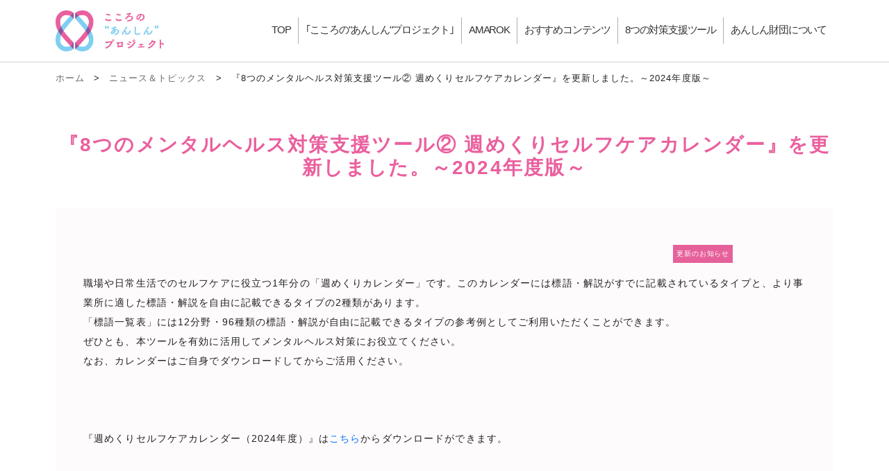

--- FILE ---
content_type: text/html; charset=utf-8
request_url: https://www.anshin-kokoro.com/newstopics/detail.thml?itemid=215&dispmid=506
body_size: 19499
content:
<!DOCTYPE html>
<html lang="ja-JP">
<head id="Head"><meta http-equiv="Content-Type" content="text/html; charset=UTF-8" /><meta id="MetaDescription" name="DESCRIPTION" content="こころの“あんしん”プロジェクトの主なニュースやトピックスをご紹介します。" /><meta id="MetaKeywords" name="KEYWORDS" content="メンタルヘルス,ケア,対策,中小企業,経営者,ニュース,トピックス,あんしん財団" /><meta property="og:title" content="『8つのメンタルヘルス対策支援ツール② 週めくりセルフケアカレンダー』を更新しました。～2024年度版～
 | ニュース＆トピックス | あんしん財団" />
<meta property="og:type" content="article" />
<meta property="og:url" content="https://www.anshin-kokoro.com/newstopics/detail.thml?itemid=215&amp;dispmid=506" />
<meta property="og:image" content="https://www.anshin-kokoro.com/Portals/0/images/about-logo.png" />
<meta property="og:site_name" content="中小企業のメンタルヘルス対策「こころの“あんしん”プロジェクト」" />
<meta property="og:description" content="職場や日常生活でのセルフケアに役立つ1年分の「週めくりカレンダー」です。このカレンダーには標語・解説がすでに記載されているタイプと、より事業所に適した標語・解説を自由に記載できるタイプの2種類があります。 
「標語一覧表」には12分野・96種類の標語・解説が自由に記載できるタイプの参考例としてご利用いただくことができます。 
ぜひとも、本ツールを有効に活用してメンタルヘルス対策にお役立てくださ..." />

<style id="StylePlaceholder" type="text/css"></style><link id="_Portals__default_" rel="stylesheet" type="text/css" href="/Portals/_default/default.css" /><link id="_Portals_0_Skins_ANZ_kokoro_" rel="stylesheet" type="text/css" href="/Portals/0/Skins/ANZ-kokoro/skin.css" /><link id="_Portals_0_Containers_ANZ_kokoro_" rel="stylesheet" type="text/css" href="/Portals/0/Containers/ANZ-kokoro/container.css" /><link id="_Portals_0_" rel="stylesheet" type="text/css" href="/Portals/0/portal.css" /><script src="/js/tools/jquery-1.11.2.min.js" type="text/javascript"></script><script src="/js/tools/jquery.cookie.js" type="text/javascript"></script><link rel="SHORTCUT ICON" href="/Portals/0/favicon.ico" /><title>
	『8つのメンタルヘルス対策支援ツール② 週めくりセルフケアカレンダー』を更新しました。～2024年度版～
 | ニュース＆トピックス | あんしん財団
</title><!-- Google Analytics -->
<script>
(function(i,s,o,g,r,a,m){
 i['GoogleAnalyticsObject']=r;
 i[r]=i[r]||function(){(i[r].q=i[r].q||[]).push(arguments)},i[r].l=1*new Date();
 a=s.createElement(o),	m=s.getElementsByTagName(o)[0];
 a.async=1;
 a.src=g;
 m.parentNode.insertBefore(a,m)
})(window,document,'script','//www.google-analytics.com/analytics.js','ga');
ga('create', 'UA-67696350-1');
ga('send', 'pageview');
</script>
<!-- End Google Analytics -->
<!-- Global site tag (gtag.js) - Google Analytics -->
<script async src="https://www.googletagmanager.com/gtag/js?id=G-TTT7FRX8C7"></script>
<script>
  window.dataLayer = window.dataLayer || [];
  function gtag(){dataLayer.push(arguments);}
  gtag('js', new Date());

  gtag('config', 'G-TTT7FRX8C7');
</script>
</head>
<body id="Body" class="_ANZ-kokoro _1Column pcMode pcView">
    <noscript><div class="lblNoScript"><span id="lblNoScript" class="NormalRed">本システムでは、JavaScriptを利用しています。JavaScriptを有効に設定してからご利用ください。</span></div></noscript> 
    <form name="Form" method="post" action="/newstopics/detail.thml?itemid=215&amp;dispmid=506" id="Form" enctype="multipart/form-data" style="height: 100%;">
<div>
<input type="hidden" name="__EVENTTARGET" id="__EVENTTARGET" value="" />
<input type="hidden" name="__EVENTARGUMENT" id="__EVENTARGUMENT" value="" />
<input type="hidden" name="__VIEWSTATE_CACHEKEY" id="__VIEWSTATE_CACHEKEY" value="VS_lxvpb5454kyzxbywy1zlbze5_639044905936244395" />
<input type="hidden" name="__VIEWSTATE" id="
__VIEWSTATE" value="" />
</div>

<script type="text/javascript">
//<![CDATA[
var theForm = document.forms['Form'];
if (!theForm) {
    theForm = document.Form;
}
function __doPostBack(eventTarget, eventArgument) {
    if (!theForm.onsubmit || (theForm.onsubmit() != false)) {
        theForm.__EVENTTARGET.value = eventTarget;
        theForm.__EVENTARGUMENT.value = eventArgument;
        theForm.submit();
    }
}
//]]>
</script>


<script src="/WebResource.axd?d=HACbP2ms3mURq8yQahZ94NftDxGkrTrEso8YhCnpCghR5jOkYRpEVMaG-D1thcxQFKdga4NLhpsbdCG30&amp;t=638314226908353130" type="text/javascript"></script>


<script src="/js/dnncore.js" type="text/javascript"></script>
<script src="/js/infocms.js" type="text/javascript"></script>
<script src="/js/MicrosoftAjax.ja.js" type="text/javascript"></script>
<script src="/ScriptResource.axd?d=c9xf5qidu0VyX331ceqXXZZ78urvSuRoTTtYVH4pe7tsHxu3VUIxe02cgNXxXX0_3KRyyqOnTjXP0uG44JGf4VAkk9AGQcjVb3Z9CZ8W4kdHEhspcuoNIzatJXev4WPVXVtOl9mIgjAdRH-3i0o5JcAhu2K5ZqYTz77p9Q2&amp;t=559a934d" type="text/javascript"></script>
        
        
<script>jQuery.noConflict();</script>
<script src="/Portals/0/js/smoothScroll/smoothScroll.js"></script>
<script src="/Portals/0/js/toTop/toTop.js"></script>
<script src="/Portals/0/js/burger/burger.js"></script>
<link rel="stylesheet" type="text/css" href="/Portals/0/js/burger/burger.css">
<script src="/Portals/0/js/spTel/spTel.js"></script>
<script src="/Portals/0/js/common.js"></script>
<div id="skin">
	<div id="blockskip"><a href="#main">本文へ</a>
</div>
	<header id="header">
		<div class="headTop">
			<div class="inner">
				<div class="left">
					<div id="dnn_HeadLogoKokoroPane" class="HeadLogoKokoroPane">
<div class="zeroTitle"><span id="dnn_ctr695_dnnTITLE_lblTitle" class="Head">【全・こころ】ロゴ</span>


</div>
<section class="moduleSkin moduleZero">
	<div class="moduleButton"></div>
	<div id="dnn_ctr695_ContentPane"><!-- Start_Module_695 --><div id="dnn_ctr695_ModuleContent">
	
<div class="logo"><a href="/kokoroanshin/"><img alt="こころのあんしんプロジェクト" src="/Portals/0/images/common/logo_kokoro.jpg" /></a></div>



<!-- End_Module_695 -->
</div></div>
</section>

</div>
				</div>
				<div class="right">
					<div id="dnn_HeadRightPane" class="HeadRightPane">
<div class="zeroTitle"><span id="dnn_ctr656_dnnTITLE_lblTitle" class="Head">【全】Gナビ</span>


</div>
<section class="moduleSkin moduleZero">
	<div class="moduleButton"></div>
	<div id="dnn_ctr656_ContentPane"><!-- Start_Module_656 --><div id="dnn_ctr656_ModuleContent">
	
<ul class="gNav">
    <li><a href="/">TOP</a></li>
    <li><a href="/kokoroanshin/" class="toggleSwitch">｢こころの"あんしん"プロジェクト｣</a>
    <ul>
        <li class="cloneLink"><a href="/kokoroanshin/">｢こころの"あんしん"プロジェクト｣トップ</a></li>
        <li><a href="/about.html">こころのあんしんプロジェクトとは</a></li>
        <li><a href="/kokoroanshin/#toptool-box">8つのツール</a></li>
        <li><a href="/newstopics/">ニュース＆トピックス</a></li>
    </ul>
    </li>
    <li><a href="/amarok/" class="toggleSwitch">AMAROK</a>
    <ul>
        <li class="cloneLink"><a href="/amarok/">AMAROKトップ</a></li>
        <li><a href="/amarok/#whatAMAROK">AMAROK（中小企業経営者健康問題支援機構）について</a></li>
        <li><a href="/amarok/closeup/">研究クローズアップ</a></li>
        <li><a href="/amarok/2020column/">経営者の健康に役立つコラム</a></li>
    </ul>
    </li>
    <li><a href="/mental/" class="toggleSwitch">おすすめコンテンツ</a>
    <ul>
        <li><a href="/2024contents01/" target="_blank">治療しながら働く人にこれからも活躍してもらうために<br />
        ～中小企業における治療と仕事の両立支援～<span class="icoNew">NEW</span></a></li>
        <li><a href="/2021content2/" target="_blank">新入社員のストレス対策<span class="icoNew">　
        </span></a></li>
        <li><a href="/roudoueiseisyukan/index.htmi" target="_blank">「中小企業で取り組む労働衛生週間」 ～メンタルヘルス対策編 <span class="&lt;/span"></span></a></li>
        <li><a href="/symposium/">こころの&ldquo;あんしん&rdquo;イベント『特別篇』Webシンポジウム</a></li>
        <li><a href="/202010content5/" target="_self">8つのメンタルヘルス対策支援ツール活用術</a></li>
        <li><a href="/healthmanagement/" target="_self">健康経営優良法人への道</a></li>
        <li><a href="/202010content3/" target="_self">専門家がよく聞かれる質問・相談</a></li>
        <li><a href="/virus/">中小企業のための新型コロナウイルス感染症対策</a></li>
        <li><a href="/training/">社員教育の上手な教え方をおしえます</a></li>
        <li><a href="/mental/">メンタルヘルス・健康経営相談室</a></li>
        <li><a href="/specialist/">活用しよう社外の専門家～メンタルヘルス対策に悩んだら～</a></li>
        <li><a href="/health_and_productivity_management-index.html">森晃爾教授が伝える健康経営ゼミナール</a></li>
        <li><a href="/reality_and_ideals-index.html">メンタルヘルス対策の現実と理想</a></li>
        <li><a href="/learn_in_case-index.html">ケースで学ぶメンタルヘルス対策</a></li>
        <li><a href="/commentary_advanced_level-index.html">もっと聞きたいメンタルヘルス〔上級編〕</a></li>
        <li><a href="/commentary-index.html">いまさら聞けないメンタルヘルス〔入門編〕〔初級編〕〔中級編〕</a></li>
        <li><a href="/selfcare-index.html">産業医が伝える　きょうから実践！セルフケア</a></li>
        <li><a href="/method-index.html">職場で！誰でも！　こころ軽やかメソッド</a></li>
        <li><a href="/event-index.html">こころの&ldquo;あんしん&rdquo;イベントレポート</a></li>
    </ul>
    </li>
    <li><a href="/kokoroanshin/#toptool-box" class="toggleSwitch">8つの対策支援ツール</a>
    <ul>
        <li class="cloneLink"><a href="/kokoroanshin/#toptool-box">8つの対策支援ツールトップ</a></li>
        <li><a href="/tool1.html">ツール① 小規模企業向けメンタルヘルスケア理解のためのアニメ</a></li>
        <li><a href="/tool2.html">ツール② 週めくりセルフケアカレンダー</a></li>
        <li><a href="/tool3.html">ツール③中小企業向け心の健康問題を持つ 従業員への対応手順マニュアル</a></li>
        <li><a href="/tool4.html">ツール④ 心の健康づくりの相談窓口</a></li>
        <li><a href="/tool5.html">ツール⑤ 受診・相談時メモ用紙</a></li>
        <li><a href="/tool6.html">ツール⑥ こころの健康度チェックリスト（職場用・家庭用）</a></li>
        <li><a href="/tool7.html">ツール⑦ 心の健康づくり対策充実度診断</a></li>
        <li><a href="/tool8.html">ツール⑧ こころとからだと守るためのセルフチェックシート</a></li>
    </ul>
    </li>
    <li><a href="/outline/" class="toggleSwitch">あんしん財団について</a>
    <ul>
        <li><a href="/outline/">あんしん財団について</a></li>
    </ul>
    </li>
</ul>



<!-- End_Module_656 -->
</div></div>
</section>

</div>
				</div>
			</div>
		</div>
	</header>
	<div id="main">
		<div class="PagetitleWrap">
			<div class="inner">
				<div id="dnn_PagetitlePane" class="PagetitlePane DNNEmptyPane"></div>
			</div>
		</div>
		<div class="contentWrap">
			<div class="inner">
				<div class="breadcrumb">
					<div class="inner"><span id="dnn_dnnBREADCRUMB_lblBreadCrumb"><a href="/" class="breadcrumbItem">ホーム</a><span class="breadcrumbSeparator">></span><a href="/newstopics/" class="breadcrumbItem">ニュース＆トピックス</a><span class="breadcrumbSeparator">></span><span class="breadcrumbItem">『8つのメンタルヘルス対策支援ツール② 週めくりセルフケアカレンダー』を更新しました。～2024年度版～
</span></span>
</div>
				</div>
				<div id="dnn_ContentPane" class="ContentPane">
<div class="zeroTitle"><span id="dnn_ctr961_dnnTITLE_lblTitle" class="Head">H1</span>


</div>
<section class="moduleSkin moduleZero">
	<div class="moduleButton"></div>
	<div id="dnn_ctr961_ContentPane"><!-- Start_Module_961 --><div id="dnn_ctr961_ModuleContent">
	<h1>『8つのメンタルヘルス対策支援ツール② 週めくりセルフケアカレンダー』を更新しました。～2024年度版～
</h1><!-- End_Module_961 -->
</div></div>
</section>


<div class="zeroTitle"><span id="dnn_ctr506_dnnTITLE_lblTitle" class="Head">お知らせ：表示</span>


</div>
<section class="moduleSkin moduleZero">
	<div class="moduleButton"></div>
	<div id="dnn_ctr506_ContentPane"><!-- Start_Module_506 --><div id="dnn_ctr506_ModuleContent">
	<div id="dnn_ctr506_ViewAnnouncements_pnlAllArea" class="ViewAnnouncements">
		
    
    
            <div class="tool-content newsDetail">
	<div class="post editor-area">
		<p class="alignRight"><span class="newsCategory"><span class="iv_1 id_4">更新のお知らせ</span></span></p>
		<div class="newstopics-post-wrap">
			職場や日常生活でのセルフケアに役立つ1年分の「週めくりカレンダー」です。このカレンダーには標語・解説がすでに記載されているタイプと、より事業所に適した標語・解説を自由に記載できるタイプの2種類があります。<br />
「標語一覧表」には12分野・96種類の標語・解説が自由に記載できるタイプの参考例としてご利用いただくことができます。<br />
ぜひとも、本ツールを有効に活用してメンタルヘルス対策にお役立てください。<br />
なお、カレンダーはご自身でダウンロードしてからご活用ください。<br />
<br />
<br />
<br />
『週めくりセルフケアカレンダー（2024年度）』は<a href="/tool2.html" target="_blank">こちら</a>からダウンロードができます。<br />
<br />
<br />
<br />
&nbsp;本サイト関連コラム：
<p><a href="https://www.anshin-kokoro.com/kokoroanshin/#toptool-box" class="linkBtn">8つのメンタルヘルス対策支援ツール</a></p>
<p><a href="https://www.anshin-kokoro.com/202010content5/" class="linkBtn">8つのメンタルヘルス対策活用術</a></p>
<div>&nbsp;</div>
<div>&nbsp;</div>

			<p class="newstopics-post-date">2024.02.26</p>
<p class="newsBackLink linkBtn alignRight"><a href="https://www.anshin-kokoro.com/newstopics/">一覧に戻る</a></p>
		</div>
	</div>
</div>
	    
    
    
    

	</div>
<!-- End_Module_506 -->
</div></div>
</section>

</div>
				<div id="dnn_ContentPaneBottom" class="ContentPaneBottom">
<div class="zeroTitle"><span id="dnn_ctr962_dnnTITLE_lblTitle" class="Head">お知らせ：カテゴリメニュー</span>


</div>
<section class="moduleSkin moduleZero">
	<div class="moduleButton"></div>
	<div id="dnn_ctr962_ContentPane"><!-- Start_Module_962 --><div class="newsCategoryWrap"><div id="dnn_ctr962_ModuleContent">
	
          <ul class="AnnouncementCategory ulList_vertical">
                <li id="dnn_ctr962_ViewCategoryLink_repMain_ctl01_listId">
                  <a id="dnn_ctr962_ViewCategoryLink_repMain_ctl01_litLink" href="/newstopics/detail.thml?category=1">主催イベント</a>
                </li>
                <li id="dnn_ctr962_ViewCategoryLink_repMain_ctl02_listId">
                  <a id="dnn_ctr962_ViewCategoryLink_repMain_ctl02_litLink" href="/newstopics/detail.thml?category=2">他団体情報</a>
                </li>
                <li id="dnn_ctr962_ViewCategoryLink_repMain_ctl03_listId">
                  <a id="dnn_ctr962_ViewCategoryLink_repMain_ctl03_litLink" href="/newstopics/detail.thml?category=3">その他情報</a>
                </li>
                <li id="dnn_ctr962_ViewCategoryLink_repMain_ctl04_listId">
                  <a id="dnn_ctr962_ViewCategoryLink_repMain_ctl04_litLink" href="/newstopics/detail.thml?category=4">更新のお知らせ</a>
                </li>
          </ul>
<!-- End_Module_962 -->
</div></div></div>
</section>

</div>
				<div id="dnn_ContentBottomKokoroPane" class="ContentBottomKokoroPane DNNEmptyPane"></div>
			</div>
		</div>
	</div>
	<footer id="footer">
		<div class="footTop">
			<div class="inner">
				<p class="pagetop"><a href="#Body">ページトップへ</a>
</p>
				<div class="footTopWrap">
					<div class="left">
						<div id="dnn_FootBottomPane" class="FootBottomPane">
<div class="zeroTitle"><span id="dnn_ctr497_dnnTITLE_lblTitle" class="Head">【全】flink</span>


</div>
<section class="moduleSkin moduleZero">
	<div class="moduleButton"></div>
	<div id="dnn_ctr497_ContentPane"><!-- Start_Module_497 --><div id="dnn_ctr497_ModuleContent">
	
<ul class="flink">
    <li class="Tab133"><a href="/contact.html">お問い合わせ</a></li>
    <li class="Tab194"><a href="https://www.anshin-zaidan.or.jp/privacy/" target="_blank">個人情報の取扱い</a></li>
    <li class="Tab195"><a href="/link.html">リンク</a></li>
    <li class="Tab200"><a href="/sitemap.html">サイトマップ</a></li>
</ul>



<!-- End_Module_497 -->
</div></div>
</section>

</div>
					</div>
					<div class="right">
						<div id="dnn_FootLogoPane" class="FootLogoPane">
<div class="zeroTitle"><span id="dnn_ctr498_dnnTITLE_lblTitle" class="Head">【全】footLogo</span>


</div>
<section class="moduleSkin moduleZero">
	<div class="moduleButton"></div>
	<div id="dnn_ctr498_ContentPane"><!-- Start_Module_498 --><div id="dnn_ctr498_ModuleContent">
	
<a href="http://www.anshin-zaidan.or.jp/" target="_blank"><img alt="" src="/Portals/0/images/logo-anshin-zaidan.jpg" /></a>



<!-- End_Module_498 -->
</div></div>
</section>

</div>
					</div>
				</div>
			</div>
		</div>
		<div class="footBottom">
			<div class="inner">
				<div class="footWrap">
					<div id="dnn_FootPane" class="FootPane">
<div class="zeroTitle"><span id="dnn_ctr496_dnnTITLE_lblTitle" class="Head">【全】footTxt</span>


</div>
<section class="moduleSkin moduleZero">
	<div class="moduleButton"></div>
	<div id="dnn_ctr496_ContentPane"><!-- Start_Module_496 --><div id="dnn_ctr496_ModuleContent">
	
<div class="footTxt">このwebサイトはあんしん財団が運営しています。</div>



<!-- End_Module_496 -->
</div></div>
</section>

</div>
					<p class="copyright"><span id="dnn_dnnCOPYRIGHT_lblCopyright" class="txtCopyright">Copyright (C) Anshin Zaidan All Rights Rserved.</span>
</p>
				</div>
			</div>
		</div>
	</footer>
</div>

        <input name="ScrollTop" type="hidden" id="ScrollTop" />
        <input name="__dnnVariable" type="hidden" id="__dnnVariable" />
    </form>
<!-- 345646102B6E121D6EA7DB5DFE92AF20D69A0EBD9AC49BE4AF273AC623D53C89 -->
</body>
</html>


--- FILE ---
content_type: text/css
request_url: https://www.anshin-kokoro.com/Portals/0/Skins/ANZ-kokoro/skin.css
body_size: 813
content:
@charset "utf-8";

@import "/Portals/0/css/base.css";
@import "/Portals/0/Skins/skinCommon.css";
@import "/Portals/0/css/contents.css";

/* ===========================================================
 skin
=========================================================== */
h2{border-color:#ea609e;}
h3:before{background:#ea609e;}
._Index h2{position:relative;margin-top:0;margin-bottom:2em;padding-bottom:1em;border:none;font-weight:700;font-size:200%;text-align:center;}
._Index h2:before{content:"";position:absolute;right:50%;bottom:0;transform:translateX(50%);width:105px;height:2px;background:#ea609e;}

/*.topWrap{background:#f7f7f7;}*/
.content02Wrap{padding:75px 0;background:#fff1f7;}
.content03Wrap{padding:75px 0;}

.PagetitleWrap{background:url(/Portals/0/images/common/bg_h1_kokoro.jpg) center center;background-size:cover;}
.PagetitlePane h1:before{background:rgba(234, 96, 158, 0.5);}



--- FILE ---
content_type: text/css
request_url: https://www.anshin-kokoro.com/Portals/0/Containers/ANZ-kokoro/container.css
body_size: 831
content:
@charset "utf-8";

/* ===========================================================
 global
=========================================================== */
.moduleButton{text-align:right;}
div[id*="ModuleContent"]{clear:both;}
div[id*="ModuleContent"]:after{content:"";display:block;clear:both;}
.moduleSkin:not(.moduleZero) div[id*="ModuleContent"] > *:last-child{margin-bottom:3rem;}

/* ===========================================================
 zero
=========================================================== */
.zeroTitle .Head{display:none;position:absolute;top: -23px;left:72px;margin:0;padding:0 8px;border-radius:2px;background:#666;color:#fff;font-size:10px;line-height:17px;}
.editMode .zeroTitle{position:relative;}
.editMode .zeroTitle .Head{display:inline-block;}

/* ===========================================================
 h2Title
=========================================================== */



--- FILE ---
content_type: text/css
request_url: https://www.anshin-kokoro.com/Portals/0/portal.css
body_size: 23
content:
@charset "utf-8";
/* ================================
    CSS STYLES FOR infoCMS
   ================================ */








--- FILE ---
content_type: text/css
request_url: https://www.anshin-kokoro.com/Portals/0/Skins/skinCommon.css
body_size: 1296
content:
@charset "utf-8";

/* ===========================================================
 html
=========================================================== */

/* size settings */
html,
body{min-width:1160px;}

/* font settings */
html,
body{color:#222;font-weight:400;font-size:14px;line-height:2.0;}
body{font-family:"游ゴシック", "YuGothic", "ヒラギノ角ゴ Pro", "Hiragino Kaku Gothic Pro", "メイリオ", "Meiryo", sans-serif;}

/* pc/sp settings */
.pcArea{display:block;}
.spArea{display:none;}
*:not(.PaneName),
*:not(.Head) {letter-spacing:.08em;}

/* ===========================================================
 skin
=========================================================== */
#blockskip{display:none;}
.inner{width:1120px;margin:0 auto;}
.DNNEmptyPane{margin:0 !important;padding:0 !important;}

/* ===========================================================
 headBody
=========================================================== */
header{margin:0;padding:0;}
.headTop{border-bottom:1px solid #d2d2d2;}
.headTop .inner{display:flex;justify-content:space-between;}
.headTop .inner .right{display:flex;align-items:center;}

/* logo */
.logo{margin:0;padding:0;}
.logo a{display:block;}

/* ===========================================================
 content
=========================================================== */
.topWrap{overflow:hidden;}
.breadcrumb{margin:0 auto;padding:10px 0;font-size:92.85%;}
.breadcrumb .breadcrumbSeparator{padding:0 1em;}
.breadcrumb a{color:#666;text-decoration:none;}
.breadcrumb a:hover{color:#333;}

/* ===========================================================
 footBody
=========================================================== */
footer{margin:0;padding:0;}
#footer{box-shadow:0 -6px 6px -6px rgba(0, 0, 0, 0.2);}
.footTop{padding:15px 0;}
.footTop .inner{position:relative;}
.footTopWrap{display:flex;justify-content:space-between;}
.footTopWrap .left{display:flex;align-items:center;}
.footTop .pagetop{position:relative;right:0;bottom:0;left:0;z-index:50;width:100%;max-width:1120px;margin:0 auto;padding:0;}
.footTop .pagetop a{overflow:hidden;position:absolute;top:-75px;right:0;width:47px;height:47px;background:#53b6e6;color:#fff;text-decoration:none;text-align:center;white-space:nowrap;text-indent:100%;}
.footTop .pagetop a:before{content:"";display:inline-block;position:absolute;top:21px;left:11px;transform:skewY(-35deg);width:13px;height:4px;margin:0;background:#fff;}
.footTop .pagetop a:after{content:"";display:inline-block;position:absolute;top:21px;right:11px;transform:skewY(35deg);width:13px;height:4px;margin:0;background:#fff;}
.footTop .pagetop.in.fix a{top:-145px;}
.footBottom{background:#53b6e6;}
.footBottom .footWrap{display:flex;padding:13px 0;}
.copyright{padding:0;color:#fff;}

/* ===========================================================
 under
=========================================================== */
.PagetitlePane h1{display:flex;position:relative;height:200px;margin:0 0 0 90px;padding:0;color:#222;text-align:left;letter-spacing:0.1em;align-items:center;}
.PagetitlePane h1:before{content:"";display:block;position:absolute;top:0;left:-25px;width:1px;height:70%;}
.adminMode .PagetitlePane h1{min-height:200px;}
body:not(._Index) #main{padding-bottom:8em;}


/* ===========================================================
 css for admin
=========================================================== */

/* css-for-adminModules */
.FileManager_LeftBox{width:200px !important;}
.FileManager_LeftBox img{height:13px !important;}
#dnn_ctr362_ModuleContent table{width:100% !important;}
#dnn_ctr362_ModuleContent table td{text-align:left !important;}

/* 編集ナビ */
.ModuleTitle_MenuContainer > tbody > tr > td,
.ModuleTitle_MenuContainer > tbody > tr > td > table{width:auto;}
.ModuleTitle_MenuContainer > tbody > tr > td:last-child{line-height:1;}
.ModuleTitle_MenuItem{font-size:12px !important;}

/* スマホプレビュー */
.selectBox + .fancybox-wrap,
.selectBox + .fancybox-wrap *{box-sizing:content-box !important;}
.previewMode .fancybox-opened{z-index:99999999 !important;}

/* 承認フロー管理 */
table.ViewManageRole.tableGrid.Settings th[style*="width"]{width:auto!important;}

--- FILE ---
content_type: text/css
request_url: https://www.anshin-kokoro.com/Portals/0/css/contents.css
body_size: 19586
content:
@charset "utf-8";

/*===========================================================
 default
===========================================================*/
p{margin:0;padding:0 0 15px 0;}
a{color: #0372fb;text-decoration:none;}
a:hover{text-decoration:underline;}
.btn-more a{padding:0;border:none;}

h1{color:#ea609e;font-size:200%;text-align:center;}
h2{border-bottom:2px solid #222;color:#000;font-weight:700;font-size:200%;}
h3{position:relative;padding-bottom:0.7em;border-bottom:1px solid #d2d2d2;color:#000;font-weight:700;font-size:142.85%;}
h3:before{content:"";display:block;position:absolute;bottom:-1px;left:0;width:123px;height:1px;background:#222;}
h3.ochre:before{background:#d9aa3c;}
h3.green:before{background:#3a959d;}
h4{border-bottom:1px solid #d2d2d2;color:#000;font-weight:700;font-size:142.85%;}
h5{color:#ea609e;font-weight:700;font-size:142.85%;}
h6{color:#212121;font-weight:700;font-size:114.28%;}
/*.ContentPane h2:first-of-type{margin-top:0;}*/
.commonContents{padding:0 60px;}

/*========================================================
 base.css
========================================================*/
.alignCenter{margin-bottom:20px;padding:0;text-align:center;}

a.linkBtn,
.linkBtn a{padding:0.8em 3em 0.8em 1.2em;border:1px solid #ea609e;border-radius:23px;background-color:#fff;color:#ea609e;font-size:114.28%;line-height:1.3;-webkit-transition:background-color 0.25s ease-out;transition:background-color 0.25s ease-out;}
a.linkBtn:hover,
.linkBtn a:hover{opacity:1;background:#ea609e;color:#fff;}
a.linkBtn:before,
.linkBtn a:before{content:"";position:absolute;top:50%;right:1.55em;z-index:1;-webkit-transform:rotate(45deg);transform:rotate(45deg);width:8px;height:8px;margin-top:-4px;border-top:solid 2px #fff;border-right:solid 2px #fff;}
a.linkBtn:after,
.linkBtn a:after{content:"";display:block;position:absolute;top:50%;right:1.1em;z-index:0;width:20px;height:20px;margin-top:-10px;border-radius:50%;background:#ea609e;}
a.linkBtn:hover:before,
.linkBtn a:hover:before{border-top:solid 2px #fff;border-right:solid 2px #fff;}
a.linkBtn.bulge,
.linkBtn.bulge a{min-width:350px;padding:1.2em 3.2em 1.2em 2em;border-radius:30px;}
a.linkBtn.bulge:before,
.linkBtn.bulge a:before{right:2.2em;}
a.linkBtn.bulge:after,
.linkBtn.bulge a:after{right:1.7em;}
a.linkBtn.shrink,
.linkBtn.shrink a{padding:0.25em 2em 0.25em 0.5em;}
a.linkBtn.shrink:before,
.linkBtn.shrink a:before{right:.95em;width:6px;height:6px;margin-top:-3px;}
a.linkBtn.shrink:after,
.linkBtn.shrink a:after{right:0.6em;width:16px;height:16px;margin-top:-8px;}

a.linkTxt,
.linkTxt a{position:relative;padding:0.2em 2em 0.2em 1em;border-radius:19px;color:#222;font-size:114.28%;-webkit-transition:background-color 0.25s ease-out;transition:background-color 0.25s ease-out;}
a.linkTxt:before,
.linkTxt a:before{top:50%;right:1.05em;left:auto;z-index:1;-webkit-transform:rotate(45deg);transform:rotate(45deg);width:6px;height:6px;margin-top:-3px;border-top:solid 2px #fff;border-right:solid 2px #fff;background:none;}
a.linkTxt:after,
.linkTxt a:after{content:"";display:block;position:absolute;top:50%;right:0.7em;z-index:0;width:16px;height:16px;margin:-8px 0 0 0;border-radius:50%;background:#ea609e;}
a.linkTxt:hover,
.linkTxt a:hover{background:#fff1f7;text-decoration:none;}

a.linkInpage,
.linkInpage a{padding:0.9em 2em 1.6em;background-color:#f7f7f7;color:#222;font-weight:500;font-size:114.28%;text-align:center;-webkit-transition:background-color 0.25s ease-out;transition:background-color 0.25s ease-out;}
a.linkInpage:before,
.linkInpage a:before{top:auto;right:50%;bottom:12px;left:auto;transform:rotate(135deg);width:8px;height:8px;margin-right:-4px;border-top:solid 2px #222;border-right:solid 2px #222;background:none;}
a.linkInpage:hover,
.linkInpage a:hover{opacity:1;background-color:#ea609e;color:#fff;}
a.linkInpage:hover:before,
.linkInpage a:hover:before{border-color:#fff;}
ul.layoutItem.linkInpage a{justify-content:center;}

.boxColored{background:#f7f7f7;}
.boxBordered{border-color:#d2d2d2;}

.tableBasic{max-width:100%;margin:0 0 2em;border:none;border-right:1px solid #d2d2d2;border-bottom:1px solid #d2d2d2;border-spacing:0;border-collapse:collapse;}
.tableBasic.full{width:100%;}
.tableBasic.fixed{table-layout:fixed;}
.tableBasic > tbody > tr > th,
.tableBasic > tbody > tr > td{padding:0.5em;border-top:1px solid #d2d2d2;border-left:1px solid #d2d2d2;text-align:left;}
.tableBasic > tbody > tr > th{background-color:#f7f7f7;}
.tableBasic > tbody > tr > td.alignRight,
.tableBasic > tbody > tr > th.alignRight,
.tableBasic > tbody > tr > td[align="right"],
.tableBasic > tbody > tr > th[align="right"]{text-align:right;}
.tableBasic > tbody > tr > td.alignCenter,
.tableBasic > tbody > tr > th.alignCenter,
.tableBasic > tbody > tr > td[align="center"],
.tableBasic > tbody > tr > th[align="center"]{text-align:center;}
/* shrink */
.tableBasic.shrink > tbody > tr > th,
.tableBasic.shrink > tbody > tr > td{padding:0.05em 0.25em;}
/* bulge */
.tableBasic.bulge > tbody > tr > th,
.tableBasic.bulge > tbody > tr > td{padding:1em 1.5em;}

/* kokoro */
._ANZ-kokoro .tableBasic,
._ANZ-kokoro .tableBasic > tbody > tr > th,
._ANZ-kokoro .tableBasic > tbody > tr > td{border-color:#a78b97;}
._ANZ-kokoro .tableBasic > tbody > tr > th{background-color:#fff1f7;}
._ANZ-kokoro a.linkInpage,
._ANZ-kokoro .linkInpage a{background-color:#fff1f7;}

._ANZ-kokoro a.linkInpage:hover,
._ANZ-kokoro .linkInpage a:hover{background-color:#ea609e;}

/* AMAROK */
._ANZ-AMAROK .tableBasic,
._ANZ-AMAROK .tableBasic > tbody > tr > th,
._ANZ-AMAROK .tableBasic > tbody > tr > td{border-color:#826938;}
._ANZ-AMAROK .tableBasic > tbody > tr > th{background-color:#fef5cd;}
._ANZ-AMAROK a.linkBtn,
._ANZ-AMAROK .linkBtn a{border-color:#222;color:#222;}
._ANZ-AMAROK a.linkBtn:hover,
._ANZ-AMAROK .linkBtn a:hover{background:#fef5cd;border-color:#f7bd00;}
._ANZ-AMAROK a.linkBtn:after,
._ANZ-AMAROK .linkBtn a:after{background:#222;}
._ANZ-AMAROK a.linkBtn:hover:before,
._ANZ-AMAROK .linkBtn a:hover:before{border-top:solid 2px #fff;border-right:solid 2px #fff;}
._ANZ-AMAROK a.linkBtn:hover:after,
._ANZ-AMAROK .linkBtn a:hover:after{background-color:#f7bd00;}

._ANZ-AMAROK a.linkTxt:after,
._ANZ-AMAROK .linkTxt a:after{background:#f7bd00;}
._ANZ-AMAROK a.linkTxt:hover,
._ANZ-AMAROK .linkTxt a:hover{background:#fef5cd;}

._ANZ-AMAROK a.linkInpage,
._ANZ-AMAROK .linkInpage a{background-color:#fef5cd;}
._ANZ-AMAROK a.linkInpage:hover,
._ANZ-AMAROK .linkInpage a:hover{background-color:#f7bd00;color:#222;}
._ANZ-AMAROK a.linkInpage:hover:before,
._ANZ-AMAROK .linkInpage a:hover:before{border-color:#222;}



/*========================================================
 js
========================================================*/
/* megaMenu
------------------------- */
.megaItem{position:absolute;width:100%;}
.megaMenuOverlay{position:fixed;top:0;left:0;z-index:5;width:100%;background-color:rgba(0,0,0,0.5);}


/*========================================================
 common
========================================================*/

.listNo{list-style:none;margin:0;padding:0;}
.listNo li{padding-bottom:0;}

/* header */
ul.headBanner{list-style:none;margin:0;padding:0;}
ul.headBanner li{padding:0;}
ul.headBanner li a{display:block;height:auto;border-bottom:none;}
ul.headBanner li a img{display:block;}

/* fontsize */
#fontsize{position:absolute;top:0;right:10px;z-index:100;width:150px;margin:10px 0 0 22px;color:#e84e95;font-weight:bold;font-size:11px;vertical-align:middle;}
body:not(._Index) #fontsize{top:70px;}
.adminMode #fontsize{position:static;}
#fontsize span{position:relative;top:-5px;}
#fontsize a{border:none;}
body._Index #fontsize a.sub{display:none;}
body:not(._Index) #fontsize a.index{display:none;}

/* linktxt */
p.linktxt{margin-bottom:10px;font-weight:bold;font-size:18px;text-align:center;}
p.linktxt a{border:none;color:#74bbe6;}

div.toolLink{margin-bottom:28px;line-height:0;text-align:center;}
div.toolLink a{display:inline-block;}
div.toolLink a:link,
div.toolLink a:hover,
div.toolLink a:visited{padding:0;border:none;}
div.toolLink a:hover{opacity:0.7;}

/*body:not(._Index) .ContentPane > section:first-of-type > div > div > div > *:first-child{padding-top:60px;}*/


/*- Coming soon */
p.soon{padding:100px 0 150px;text-align:center;}

.fr{float:right;}
.fl{float:left;}
.cb{clear:both;}
.ofh{overflow:hidden;}
.mt35{margin-top:35px;}
.workshop-content p.pagetop{font-size:14px;text-align:right;}
.pagetop a{padding:0;border:none;}


/*========================================================
 index
========================================================*/
.top-txt{clear:both;font-weight:bold;font-size:11px;line-height:1.6;text-align:right;}

.ccm-image-slider{position:relative;}
.ccm-image-slider-text{position:absolute;top:10%;left:0;width:45%;}
.ccm-image-slider-title{margin-top:auto;}
.ccm-image-slider-container a{border:none;}
.ccm-image-slider-container a.mega-link-overlay{position:absolute;left:0;z-index:20;width:100%;height:100%;}
.rslides{margin:0 auto;}

/*! http://responsiveslides.com v1.54 by @viljamis */
.rslides{list-style:none;overflow:hidden;position:relative;width:100%;margin:0;padding:0;}
.rslides > li{display:none;position:absolute;top:0;left:0;width:100%;-webkit-backface-visibility:hidden;}
.rslides > li:first-child{display:block;position:relative;float:left;}
.rslides img{display:block;float:left;width:100%;height:auto;border:0;}
.rslides_tabs{position:relative;top:-40px;z-index:10;padding-top:0;padding-bottom:0;padding-left:0;text-align:center;}
.rslides_tabs li{display:inline-block;list-style-type:none;margin-right:5px;}
.rslides_tabs li.rslides_here a{background:#7ccbf2;}
.rslides_tabs li a{display:inline-block;overflow:hidden;width:12px;height:12px;margin:0 12px;-webkit-border-radius:10px;-moz-border-radius:10px;border-radius:10px;background:#999;text-indent:-9999px;}
.rslides_nav.next{right:0;left:auto;background-position:right top;}
.sp-buttons{top:-40px;z-index:5;}

/* toptool */
/*#toptool-box{padding:40px 114px;}
#toptool-box h3{margin-bottom:15px;text-align:right;}
#toptool-box ul{position:relative;margin-bottom:30px;padding:0;}

#toptool-box li{display:inline-block;margin-right:27px;padding:0;}
#toptool-box li:last-child{margin-right:0;}
#toptool-box p#toolbtn1{position:absolute;top:-25px;left:25px;}
#toptool-box li#toolbtn2{margin-left:265px;}

#toptool-box a:link,
#toptool-box a:hover,
#toptool-box a:visited{padding-bottom:0;border-bottom:0;}

#toptool-box li a{display:block;width:231px;height:136px;text-indent:-9999px;-webkit-transition:background 0.2s linear;-moz-transition:background 0.2s linear;-o-transition:background 0.2s linear;transition:background 0.2s linear;}
#toptool-box li#toolbtn2 a{background:url(/Portals/0/images/toptoolbtn1.png) no-repeat center 0;}
#toptool-box li#toolbtn2 a:hover{background:url(/Portals/0/images/toptoolbtn1.png) no-repeat center -136px;}
#toptool-box li#toolbtn3 a{background:url(/Portals/0/images/toptoolbtn2.png) no-repeat;}
#toptool-box li#toolbtn3 a:hover{background:url(/Portals/0/images/toptoolbtn2.png) no-repeat center -136px;}
#toptool-box li#toolbtn4 a{background:url(/Portals/0/images/toptoolbtn3.png) no-repeat;}
#toptool-box li#toolbtn4 a:hover{background:url(/Portals/0/images/toptoolbtn3.png) no-repeat center -136px;}
#toptool-box li#toolbtn5 a{background:url(/Portals/0/images/toptoolbtn4.png) no-repeat;}
#toptool-box li#toolbtn5 a:hover{background:url(/Portals/0/images/toptoolbtn4.png) no-repeat center -136px;}
#toptool-box li#toolbtn6 a{background:url(/Portals/0/images/toptoolbtn5.png) no-repeat;}
#toptool-box li#toolbtn6 a:hover{background:url(/Portals/0/images/toptoolbtn5.png) no-repeat center -136px;}
#toptool-box li#toolbtn7 a{background:url(/Portals/0/images/toptoolbtn6.png) no-repeat;}
#toptool-box li#toolbtn7 a:hover{background:url(/Portals/0/images/toptoolbtn6.png) no-repeat center -136px;}
#toptool-box li#toolbtn8 a{background:url(/Portals/0/images/toptoolbtn7.png) no-repeat;}
#toptool-box li#toolbtn8 a:hover{background:url(/Portals/0/images/toptoolbtn7.png) no-repeat center -136px;}
#toptool-box li#toolbtn9 a{background:url(/Portals/0/images/toptoolbtn8.png) no-repeat;}
#toptool-box li#toolbtn9 a:hover{background:url(/Portals/0/images/toptoolbtn8.png) no-repeat center -136px;}
#toptool-box li a:hover{-webkit-transition:background 0.2s linear;-moz-transition:background 0.2s linear;-o-transition:background 0.2s linear;transition:background 0.2s linear;}
*/
/* center-box */
#center-box{overflow:hidden;padding:20px 114px;background-color:#faf0fa;}
#center-box:after{content:"";display:block;clear:both;}
#center-box .left{float:left;width:320px;}
#center-box .right{float:right;width:390px;}
#center-box > p{margin-bottom:20px;text-align:center;}
#center-box #top_banner{list-style:none;margin:0;padding:0;}
#center-box #top_banner li{float:left;margin-left:20px;}
#center-box #top_banner img{vertical-align:bottom;}
#center-box #top_banner a:link,
#center-box #top_banner a:hover,
#center-box #top_banner a:visited{padding-bottom:0;border-bottom:0;}
#center-box #top_banner a{display:block;margin-bottom:20px;}

/* rikai-box */
.rikai-box h2{}
#wrap-top #toolbtn div{z-index:auto;margin:0 0 37px 0;}
#wrap-top #toolbtn .thumb{position:relative;z-index:10;width:168px;height:168px;}

.hassei-box{width:168px;margin-top:143px;margin-bottom:70px;padding:0;}

.boushi-box .thubMark{margin-top:39px;margin-bottom:39px;text-align:center;}
.boushi-box{width:168px;padding:10px 0;}
.boushi-box #toolbtn{margin-top:25px;}

/* msg-box */
.msg-box{overflow:hidden;width:535px;height:164px;margin:0 auto;background:url(/Portals/0/images/msg-bg.png) no-repeat center 5px;}
.msg-box .msg-show{overflow:hidden;position:relative;float:left;width:435px;height:80px;margin:72px 0 0 10px;}
.msg-show-itemContainer{position:absolute;bottom:0;left:0;width:435px;}
.msg-show-item{width:435px;height:80px;}
.msg-box .msg-trybtn{float:right;width:68px;margin:75px 12px 0 0;}
.msg-b-show{overflow:hidden;position:relative;float:left;width:450px;height:90px;margin:70px 0 0 10px;}
.msg-b-show-itemContainer{position:absolute;bottom:0;left:0;width:450px;}
.msg-b-show-item{width:450px;height:90px;}
.msg-b-trybtn{position:absolute;top:75px;right:10px;}

/* version c */
.msg-c-box{overflow:hidden;position:relative;height:108px;background:url(/Portals/0/images/msg-bg.png) no-repeat;}
.msg-c-heading{overflow:hidden;position:absolute;top:28px;left:215px;width:455px;height:27px;}
.msg-c-heading-itemContainer{position:absolute;bottom:0;left:0;width:100%;}
.msg-c-heading-item{position:relative;width:425px;height:52px;}
.msg-c-heading-item span{display:block;position:absolute;bottom:0;left:0;width:425px;height:26px;}
.msg-c-heading-item img{display:block;position:absolute;top:0;right:0;bottom:0;left:0;margin:auto;}
.msg-c-body{overflow:hidden;position:absolute;top:58px;left:215px;width:455px;height:52px;}
.msg-c-body-itemContainer{position:absolute;bottom:0;left:0;width:100%;}
.msg-c-body-item{overflow:hidden;position:relative;width:429px;height:52px;}
.msg-c-body-item img{display:block;margin:6px auto 0;}
.msg-c-trybtn{position:absolute;top:20px;right:190px;}
.msg-c-trybtn a{display:block;overflow:hidden;width:68px;height:68px;border:none;background:url(/Portals/0/images/top-trybtn-deff.png) 0 0 no-repeat;white-space:nowrap;text-indent:140%;}
.msg-c-trybtn a:hover{background-image:url(/Portals/0/images/top-trybtn-on.png);cursor:pointer;}

/*========================================================
 news Index
========================================================*/
.newstopics{float:left;width:320px;height:700px;/*376px*/padding:15px 20px;border:1px solid #dbdbdb;background:url(/Portals/0/images/top-newstopics-bg.png);font-size:12px;}
.newstopics h2{margin:0 0 13px;padding-bottom:15px;border-bottom:1px solid #ccc;}
.newstopics dl{overflow-y:scroll;height:580px;/*300px*/margin:0;}
.newstopics dt,
.newstopics dd{float:left;margin-bottom:8px;}
._Index .newstopics dt{width:100%;}
._Index .newstopics dt:after{content:"";display:block;clear:both;}
.newstopics dt{letter-spacing:0;}
.newstopics dt .newsDate{display:inline-block;line-height:21px;}
.newstopics dt .newsCategory{display:inline-block;float:right;min-width: 90px;padding:3px 5px;background-color:#e6619a;color:#fff;font-size:10px;text-align:center;}
.newstopics dd{width:95%;margin-left:0;}
.newstopics > p{margin-top:15px;padding:0;text-align:right;}
.newstopics > p a{border-bottom:0;}
/*========================================================
 news list
========================================================*/
.newstopics-list-wrap{padding-bottom:0;}
#Body .newstopics-archive-title{clear:both;margin:0;padding:120px 0 60px;background-color:#fefbfd;text-align:center;}
.newstopics-list-wrap{overflow-y:auto;width:750px;margin:0 auto;font-size:90%;}
.newstopics-list{width:100%;margin:0;padding:0 15% 30px;background-color:#fefbfd;font-size:90%;}
.newstopics-list:after{content:"";display:block;clear:both;}
.newstopics-list dt,
.newstopics-list dd{float:left;margin:12px 0;}
.newstopics-list dt{clear:both;width: 200px;margin-right:20px;}
.newstopics-list dt .newsDate{display:inline-block;line-height:21px;}
.newstopics-list dt .newsCategory{display:inline-block;float:right;min-width: 90px;padding:3px 5px;background-color:#e6619a;color:#fff;font-size:10px;text-align:center;}
.newstopics-list dd{width: 470px;}
.newsCategoryWrap{padding-bottom:40px;background:#fefbfd;}
.newsCategoryWrap ul.ulList_vertical{margin:0;padding:0 15%;}
.newsCategoryWrap ul.ulList_vertical:after{content:"";display:block;clear:both;}
.newsCategoryWrap .ulList_vertical li{margin-right:30px;}
.newsCategoryWrap .ulList_vertical li:before{content:"»";display:inline-block;vertical-align:top;}

ul.ulList_vertical.ulPaging{margin:0;padding:15px 0 40px;text-align:center;}
ul.ulList_vertical.ulPaging li{display:inline-block;float:none;margin:0 10px 10px 0;letter-spacing:normal;}
ul.ulList_vertical.ulPaging li a{padding: 1em;border:none;background-color:#f3f3f3;color:#000;}
ul.ulPaging li:hover a{color:#222;}
ul.ulList_vertical.ulPaging li.Current{padding: 1em;border:none;background-color: #53b6e6;color:#fff;font-weight:normal;}
ul.ulList_vertical.ulPaging li a:hover{opacity:0.7;}

/*========================================================
 news detail
========================================================*/
.newstopics-post-title{clear:both;margin:0 auto 60px;text-align:center;}
.newsDetail p.alignRight{width:830px;margin:0 auto;text-align:right;}

.newsDetail span.newsCategory{display:inline-block;min-width:80px;padding:3px 5px;background-color:#e6619a;color:#fff;font-size:10px;text-align:center;}
.editor-area h2,
.editor-area h3,
.editor-area h4,
.editor-area h5,
.editor-area h6{font-size:100%;}
.editor-area{padding-top:50px;}
.newstopics-post-wrap{overflow:hidden;min-height:500px;margin:0 40px;padding-bottom:20px;}
.newstopics-post-date{clear:both;padding:5px 0 0;border-top:1px dotted #ccc;font-size:13px;text-align:right;}

/*========================================================
 /tool1.html
========================================================*/
.tool-content{margin:0;padding-bottom:40px;background:#fefbfd;behavior:url(http://www.anshin-kokoro.com/pie/PIE.htc);behavior:url(http://nextera.co.jp/test/anshin-kokoro/pie/PIE.htc);}
.tool-content .tool-mark{clear:both;padding:0 0 40px;text-align:center;}
.wrap-tool2 .tool-mark{padding:0 0 22px;}
.footer-tool2{height:100px;}
.tool-content .tool-title-riyou{margin-bottom:18px;font-size:20px;text-align:center;letter-spacing:6px;}
.tool-content .tool-txt-riyou{width:660px;margin:0 auto;line-height:1.8;}
.tool-content .tool-1-yt,
.tool-content .tool-etsuran-btn,
.tool-content .tool-dl-btn,
.tool-content .tool2-office-btn,
.tool-content .tool2-home-btn{margin:25px 0 0;text-align:center;}
.tool-content .tool-1-yt a,
.tool-content .tool-etsuran-btn a,
.tool-content .tool-dl-btn a,
.tool-content .tool2-office-btn a,
.tool-content .tool2-home-btn a{padding:0;border:none;}
.tool-content .tool-etsuran-btn,
.tool-content .tool-etsuran-btn a{width:276px;height:55px;margin:0 auto;padding:0;border:none;}
.tool-content .tool-etsuran-btn a{display:block;padding:0;border:none;background:url(/Portals/0/resources/images/tool-btn-etsuran.png) 0 0;text-indent:-8888px;}
.tool-content .tool-etsuran-btn a:hover{padding:0;border:none;background:url(/Portals/0/resources/images/tool-btn-etsuran.png) 0 56px;}
.tool-content .tool-dl-btn,
.tool-content .tool-dl-btn a{width:276px;height:55px;margin:0 auto;}
.tool-content .tool-dl-btn a{display:block;background:url(/Portals/0/resources/images/tool-btn-dl.png) 0 0;text-indent:-8888px;}
.tool-content .tool-dl-btn a:hover{background:url(/Portals/0/resources/images/tool-btn-dl.png) 0 56px;}
.tool-content .tool2-office-btn,
.tool-content .tool2-office-btn a{width:276px;height:55px;margin:0 auto;}
.tool-content .tool2-office-btn a{display:block;background:url(/Portals/0/resources/images/tool-btn-shokuba-etsuran.png) 0 0;text-indent:-8888px;}
.tool-content .tool2-office-btn a:hover{background:url(/Portals/0/resources/images/tool-btn-shokuba-etsuran.png) 0 56px;}
.tool-content .tool2-home-btn,
.tool-content .tool2-home-btn a{width:276px;height:55px;margin:0 auto;}
.tool-content .tool2-home-btn a{display:block;background:url(/Portals/0/resources/images/tool-btn-katei-etsuran.png) 0 0;text-indent:-8888px;}
.tool-content .tool2-home-btn a:hover{background:url(/Portals/0/resources/images/tool-btn-katei-etsuran.png) 0 56px;}
.tool-btn{overflow:hidden;width:647px;margin:0 auto;padding:0 30px 0 20px;}
.tool-btn .tool-etsuran-btn,
.tool-btn .tool2-office-btn{float:left;margin:0;}
.tool-btn .tool-dl-btn,
.tool-btn .tool2-home-btn{float:right;margin:0;}
.wrap-tool3 .tool-btn{margin:20px auto;}
.wrap-tool2 .tool-btn{margin:30px auto 20px;}
.wrap-tool4 .tool-btn,
.wrap-tool5 .tool-btn,
.wrap-tool6 .tool-btn,
.wrap-tool7 .tool-btn,
.wrap-tool8 .tool-btn{margin:50px auto 20px;}
.tool-btn-center .tool-dl-btn{float:none;margin:0 auto;}
.tool-btn .toolBtn{text-align:center;}
.tool-btn .toolBtn a{display:inline-block;padding:15px 35px;border-radius:10px;background:#e75297;color:#fff;font-size:20px;text-align:center;}
.tool-btn .toolBtn a:link,
.tool-btn .toolBtn a:hover,
.tool-btn .toolBtn a:visited{padding:15px 45px;border:none;color:#fff;}
.tool-btn .toolBtn a:hover{background:#e2378d;}
.tool2-btn-box{padding:0 50px;box-sizing:border-box;}
.tool2-btn-box .toolBtn-office{float:left;}
.tool2-btn-box .toolBtn-home{float:right;}
.tool2-btn-box .toolBtn-office a,
.tool2-btn-box .toolBtn-home a{line-height:1.4em;}
.tool2-btn-box .toolBtn-office span,
.tool2-btn-box .toolBtn-home span{display:block;font-size:15px;line-height:1em;}
.tool2-btn-box .toolBtn-office a{background:#00b5ea;}
.tool2-btn-box .toolBtn-office a:hover{background:#0095e8;}
.wrap-tool2 .pageReturn{width:742px;margin:0 auto 20px auto;padding-left:25px;}
.wrap-tool2 .pageReturn a{display:inline-block;padding:5px 15px;border-radius:3px;background:#bbb;color:#fff;font-size:12px;text-align:center;}
.wrap-tool2 .pageReturn a:link,
.wrap-tool2 .pageReturn a:hover,
.wrap-tool2 .pageReturn a:visited{padding:5px 20px;border:none;color:#fff;}
.wrap-tool2 .pageReturn a:hover{background:#ccc;}
.wrap-tool3 .get-adobereader,
.wrap-tool4 .get-adobereader,
.wrap-tool5 .get-adobereader,
.wrap-tool6 .get-adobereader,
.wrap-tool7 .get-adobereader,
.wrap-tool8 .get-adobereader{width:740px;text-align:right;}
.get-adobereader a{padding:0;border:none;}
.wrap-tool4 .tool-content{padding-bottom:66px;}
.wrap-tool5 .tool-content,
.wrap-tool6 .tool-content,
.wrap-tool7 .tool-content,
.wrap-tool8 .tool-content{padding-bottom:66px;}
.tool-2-cal{color:#e85298;text-align:center;vertical-align:bottom;}
.tool-2-wrap{overflow-y:auto;height:420px;}
.tool-2-cal th{width:30px;text-align:center;}
.tool-2-cal td{padding:7px 2px 0 2px;border-bottom:1px solid #e85298;font-size:14px;}
.tool-2-cal .sl{font-weight:bold;font-size:12px;letter-spacing:0;}
.wrap-tool2 h2{margin:20px 0;}
.wrap-tool2 .tool-etsuran-btn{margin:40px auto 30px;}
.tool-2-cal-shokuba,
.tool-2-cal-katei{overflow:hidden;width:700px;margin:0 auto;}
.tool-2-cal-shokuba{margin-bottom:30px;}
.tool-2-cal-shokuba p,
.tool-2-cal-katei p{float:left;margin-right:35px;}
.tool-2-cal-shokuba p:last-child,
.tool-2-cal-katei p:last-child{margin-right:0;}
.tool-2-cal-shokuba h2,
.tool-2-cal-katei h2{margin-bottom:30px;}
.wrap-tool2 .get-adobereader{margin-top:20px;margin-bottom:20px;margin-left:55px;}
.wrap-link .get-adobereader{margin-top:20px;margin-bottom:20px;margin-left:55px;}
.wrap-tool1 .youtubeBlack{width:700px;margin:25px auto 0;}
.wrap-tool1 .anim1{background-color:#d7eaf7;}
.wrap-tool1 .anim2{background-color:#f7d7e8;}
.wrap-tool1 .youtubeBlack h3{padding:10px 30px 0 30px;}
.wrap-tool1 ul.youtubeList{overflow:hidden;width:660px;margin:0 auto;padding:0;}
.wrap-tool1 ul.youtubeList li{display:block;float:left;width:200px;margin:10px;vertical-align:top;}
.wrap-tool1 ul.youtubeList li a,
.wrap-tool1 ul.youtubeList li a:link,
.wrap-tool1 ul.youtubeList li a:visited,
.wrap-tool1 ul.youtubeList li a:hover{padding:0;border-bottom:none;}
.wrap-tool1 ul.youtubeList li a{display:block;overflow:hidden;position:relative;}
.wrap-tool1 ul.youtubeList li a:before{content:"";position:absolute;top:0;left:0;width:100%;height:100%;background:rgba(0, 0, 0, 0.5) url(/Portals/0/images/playIcon.png) no-repeat center center;}
.wrap-tool1 ul.youtubeList li a:hover{opacity:0.5;}
.wrap-tool1 ul.youtubeList li img{max-width:100%;}
.wrap-tool1 ul.youtubeList li span.tit{display:block;position:relative;margin-top:5px;padding-left:1.2em;font-size:14px;line-height:1.4em;text-align:left;}
.wrap-tool1 ul.youtubeList li span.num{position:absolute;top:0;left:0;}
.wrap-tool2 .pageReturn{width:742px;margin:0 auto 20px auto;padding-left:25px;}
.wrap-tool2 .pageReturn a{display:inline-block;padding:5px 15px;border-radius:3px;background:#bbb;color:#fff;font-size:12px;text-align:center;}
.wrap-tool2 .pageReturn a:link,
.wrap-tool2 .pageReturn a:hover,
.wrap-tool2 .pageReturn a:visited{padding:5px 20px;border:none;color:#fff;}
.wrap-tool2 .pageReturn a:hover{background:#ccc;}


.wrap-tool2 .tool-btn.tool2-btn-box.calendarTool{display:flex;width:870px;}
.wrap-tool2 .tool-btn.tool2-btn-box.calendarTool > *{margin:0 8px;float: none;}
.wrap-tool2 .tool-btn.tool2-btn-box.calendarTool .toolBtn a{display:block;height:100%;}
.wrap-tool2 .tool-btn.tool2-btn-box.calendarTool .toolBtn a[href*=".pdf"]:after{display:block;}
.tool2-btn-box .toolBtn-hyogo a{background-color: #53bf36;}
.tool2-btn-box .toolBtn-hyogo a:hover{background-color:#409629;}

/*========================================================
 /about.html
========================================================*/
.about-content{margin:0;padding:0 0 40px;background:url(/Portals/0/images/about-bg.jpg) repeat-x #ccd5dc;}
.about-content h2{clear:both;margin:0 0 40px;padding-top:10px;text-align:center;}
.about-content h3{font-weight:bold;font-size:22px;text-align:center;}
.project-txt{margin:30px 0 30px;font-size:105%;line-height:2;text-align:center;}
.link-title{clear:both;margin:50px 0 20px;color:#ea609e;font-size:30px;text-align:center;}

/*========================================================
 /event-index.html
========================================================*/
.method-content{padding:0 0 40px;background-color:#fff;color:#000;font-size:15px;line-height:1.7;letter-spacing:1;}
.commentarytop_link{list-style:none;width:512px;margin:70px auto 45px auto;padding:0;text-align:right;}
.commentarytop_link li{margin-top:30px;}
.commentarytop_link a:link,
.commentarytop_link a:visited{border-bottom:0 solid #2d2466;}


/*========================================================
 /seminar20171004-index.html
========================================================*/
#report03{padding-top:60px;padding-bottom:40px;background:url(/Portals/0/resources/images/report03/bg.png);}
#report03 *,
#report03 *:before,
#report03 *:after{box-sizing:border-box;-o-box-sizing:border-box;-ms-box-sizing:border-box;}
#report03 h2{margin-bottom:0;padding:25px 40px 10px;}
#report03 i{font-style:normal;}
#report03 .btn{text-align:center;}
#report03 .btn a{border:0;transition:0.3s;}
#report03 .btn a:hover{opacity:0.7;}
#report03 .pagetop{padding-top:20px;font-size:14px;text-align:right;}
#report03 #navizone{position:relative;}
#report03 #navizone:after{content:"";display:table;clear:both;}
#report03 #navizone #pagenavi{list-style:none;float:left;width:237px;margin:0;padding:12px 0 0;}
#report03 #navizone #pagenavi li{padding:0;}
#report03 #navizone #pagenavi a{display:block;width:237px;border:0;background:url(/Portals/0/resources/images/report03/nav.png);text-indent:-9999px;}
#report03 #navizone #pagenavi .navi1 a{height:50px;background-position:0 0;}
#report03 #navizone #pagenavi .navi1 a:hover{background-position:-237px 0;}
#report03 #navizone #pagenavi .navi2 a{height:50px;background-position:0 -50px;}
#report03 #navizone #pagenavi .navi2 a:hover{background-position:-237px -50px;}
#report03 #navizone #pagenavi .navi3 a{height:50px;background-position:0 -100px;}
#report03 #navizone #pagenavi .navi3 a:hover{background-position:-237px -100px;}
#report03 #navizone #pagenavi .navi4 a{height:51px;background-position:0 -150px;}
#report03 #navizone #pagenavi .navi4 a:hover{background-position:-237px -150px;}
#report03 #navizone #pagenavi .navi5 a{height:50px;background-position:0 -201px;}
#report03 #navizone #pagenavi .navi5 a:hover{background-position:-237px -201px;}
#report03 #navizone #pagenavi .navi6 a{height:51px;background-position:0 -251px;}
#report03 #navizone #pagenavi .navi6 a:hover{background-position:-237px -251px;}
#report03 #navizone #pagenavi .navi1.now a{background-position:-237px 0;}
#report03 #navizone #pagenavi .navi3.now a{background-position:-237px -100px;}
#report03 #navizone #pagenavi .navi4.now a{background-position:-237px -150px;}
#report03 #navizone #pagenavi .navi5.now a{background-position:-237px -201px;}
#report03 #navizone #pagenavi .navi6.now a{background-position:-237px -251px;}
#report03 #navizone .pic{float:right;width:753px;padding-top:12px;padding-bottom:0;}
#report03 #navizone .tab{position:absolute;top:0;right:30px;}
#report03 #content{width:755px;margin:auto;padding-top:50px;}
#report03 .page0 #zone1 h3{margin:0;padding-bottom:40px;}
#report03 .page0 #zone1 .t1{font-weight:bold;font-size:40px;line-height:1.2;}
#report03 .page0 #zone1 .t1 i{font-size:32px;}
#report03 .page0 #zone1 .t2{padding-bottom:30px;font-weight:bold;font-size:28px;}
#report03 .page0 #zone1 .t3{padding-bottom:50px;font-weight:bold;font-size:18px;}
#report03 .page0 #zone2{position:relative;height:450px;background:url(/Portals/0/resources/images/report03/0_profile.png) no-repeat 0 0;}
#report03 .page0 #zone2 .t1{position:absolute;top:30px;left:260px;line-height:1.4;}
#report03 .page0 #zone2 .t1 em{font-style:normal;font-weight:bold;font-size:25px;}
#report03 .page0 #zone2 .t2{position:absolute;top:140px;left:45px;width:690px;line-height:1.6;}
#report03 .page0 #zone3 h3{margin:0;padding-bottom:30px;}
#report03 .page0 #zone3 li{padding-bottom:20px;}
#report03 .page0 #zone3 a{border:0;transition:0.3s;}
#report03 .page0 #zone3 a:hover{opacity:0.7;}
#report03 .page1 h4{margin:0;padding-bottom:20px;}
#report03 .page1 #zone1{padding-bottom:60px;}
#report03 .page1 #zone1:after{content:"";display:table;clear:both;}
#report03 .page1 #zone1 h3{margin:0;padding-bottom:30px;}
#report03 .page1 #zone1 .t1{float:left;width:455px;font-weight:bold;font-size:18px;}
#report03 .page1 #zone1 .pic{float:right;width:273px;}
#report03 .page1 #zone2{}
#report03 .page1 #zone2:after{content:"";display:table;clear:both;}
#report03 .page1 #zone2 .t1{padding-bottom:30px;}
#report03 .page1 #zone2 .t2{font-weight:bold;font-size:24px;}
#report03 .page1 #zone2 .t3{padding-bottom:50px;}
#report03 .page1 #zone2 .t4{padding-bottom:10px;}
#report03 .page1 #zone2 .t5{font-size:12px;}
#report03 .page1 #zone3{padding-top:30px;}
#report03 .page1 #zone3:after{content:"";display:table;clear:both;}
#report03 .page1 #zone3 .t1{padding-bottom:30px;}
#report03 .page1 #zone3 .t2{padding-bottom:10px;}
#report03 .page1 #zone3 .t3{font-size:12px;}
#report03 .page1 #zone4{padding-top:30px;padding-bottom:80px;}
#report03 .page1 #zone4:after{content:"";display:table;clear:both;}
#report03 .page1 #zone4 .t1{padding-bottom:30px;}
#report03 .page1 #zone4 .t2{float:left;width:455px;}
#report03 .page1 #zone4 .pic{float:right;width:273px;}
#report03 .page2 h4{margin:0;padding-bottom:20px;}
#report03 .page2 #zone1 h3{margin:0;padding-bottom:30px;}
#report03 .page2 #zone2{padding-top:30px;padding-bottom:80px;}
#report03 .page2 #zone2:after{content:"";display:table;clear:both;}
#report03 .page2 #zone2 .t1{padding-bottom:30px;}
#report03 .page2 #zone2 .t2{padding-bottom:30px;}
#report03 .page3 h4{margin:0;padding-bottom:20px;}
#report03 .page3 #zone1{}
#report03 .page3 #zone1:after{content:"";display:table;clear:both;}
#report03 .page3 #zone1 h3{margin:0;padding-bottom:30px;}
#report03 .page3 #zone1 .t1{float:left;width:455px;padding-bottom:30px;}
#report03 .page3 #zone1 .pic{float:right;width:273px;}
#report03 .page3 #zone1 .t2{clear:both;font-weight:bold;font-size:24px;}
#report03 .page3 #zone1 .t3{padding-bottom:10px;}
#report03 .page3 #zone1 .t4{padding-bottom:30px;font-size:12px;}
#report03 .page3 #zone2{padding-top:30px;}
#report03 .page3 #zone2:after{content:"";display:table;clear:both;}
#report03 .page3 #zone2 .t1{padding-bottom:30px;}
#report03 .page3 #zone2 .t2{padding-bottom:10px;}
#report03 .page3 #zone2 .t3{padding-bottom:30px;font-size:12px;}
#report03 .page3 #zone2 .t4{padding-bottom:30px;}
#report03 .page3 #zone2 .t5{font-weight:bold;font-size:24px;}
#report03 .page3 #zone3{padding-top:30px;}
#report03 .page3 #zone3:after{content:"";display:table;clear:both;}
#report03 .page3 #zone3 .t1{padding-bottom:30px;}
#report03 .page3 #zone3 .t2{font-weight:bold;font-size:24px;}
#report03 .page3 #zone4{padding-top:30px;padding-bottom:80px;}
#report03 .page3 #zone4:after{content:"";display:table;clear:both;}
#report03 .page3 #zone4 .t1{padding-bottom:30px;}
#report03 .page3 #zone4 .t2{padding-bottom:10px;}
#report03 .page3 #zone4 .t3{padding-bottom:30px;font-size:12px;}
#report03 .page4 h4{margin:0;padding-bottom:20px;}
#report03 .page4 #zone1 h3{margin:0;padding-bottom:30px;}
#report03 .page4 #zone1 .t1{padding-bottom:30px;font-weight:bold;font-size:18px;}
#report03 .page4 #zone3{padding-top:30px;}
#report03 .page4 #zone4{padding-top:30px;}
#report03 .page4 #zone5{padding-top:30px;}
#report03 .page4 #zone6{padding-top:30px;}
#report03 .page4 #zone6 .t1{padding-bottom:30px;}
#report03 .page4 #zone7{padding-top:30px;}
#report03 .page4 #zone7:after{content:"";display:table;clear:both;}
#report03 .page4 #zone7 .pos1{float:left;width:475px;}
#report03 .page4 #zone7 .pos2{float:right;width:253px;font-size:11px;line-height:1.3;letter-spacing:0;}
#report03 .page4 #zone7 .pos2 .t1{padding-bottom:5px;}
#report03 .page4 #zone7 .pos2 .t2{padding-bottom:30px;}
#report03 .page4 #zone7 .pos2 .t3{padding-bottom:30px;}
#report03 .page4 #zone7 .pos2 .t3:after{content:"";display:table;clear:both;}
#report03 .page4 #zone7 .pos2 .t3 .left{float:left;width:120px;}
#report03 .page4 #zone7 .pos2 .t3 .right{float:right;width:120px;}


/*========================================================
 /symposium20170216-index.html
========================================================*/
.workshop-content{margin:0;padding-bottom:40px;background:url(/Portals/0/images/w-all-bg.jpg);color:#000;font-size:15px;line-height:1.7;letter-spacing:1;behavior:url(http://www.anshin-kokoro.com/pie/PIE.htc);behavior:url(http://nextera.co.jp/test/anshin-kokoro/pie/PIE.htc);}
.workshop-content h2,
.workshop-content h3,
.workshop-content h4{margin:0;}
.workshop-content p{text-align:justify;text-justify:inter-ideograph;}
body .workshop-content .w-title{margin:20px 0;text-align:center;}
body .workshop-content .w-title2{margin:20px 0 0 26px;}
.w-wrap{overflow:hidden;}
#w-nav{list-style:none;overflow:hidden;float:left;width:181px;margin:0;padding:0;}
#w-nav li{overflow:hidden;padding:0;background:url(/Portals/0/images/w1127-nav.png);}
#w-nav li a{display:block;width:181px;height:76px;border:none;}
#w-nav li.w-nav-index a,
#w-nav li.w-nav-index a:link{width:181px;height:0;padding-top:75px;background:url(/Portals/0/images/w1127-nav.png) 0 0;}
#w-nav li.w-nav-bu1 a,
#w-nav li.w-nav-bu1 a:link{width:181px;height:0;padding-top:75px;background:url(/Portals/0/images/w1127-nav.png) 0 -76px;}
#w-nav li.w-nav-bu1-1 a,
#w-nav li.w-nav-bu1-1 a:link{width:181px;height:auto;padding:17px 0 4px 20px;background:url(/Portals/0/images/icon-arrow.png) no-repeat 12px 22px #fff;color:#e85f9d;font-size:11px;}
#w-nav li.w-nav-bu1-2 a,
#w-nav li.w-nav-bu1-2 a:link{width:181px;height:auto;padding:0 0 13px 20px;background:url(/Portals/0/images/icon-arrow.png) no-repeat 12px 5px #fff;color:#e85f9d;font-size:11px;}
#w-nav li.w-nav-bu2 a,
#w-nav li.w-nav-bu2 a:link{width:181px;height:0;padding-top:75px;background:url(/Portals/0/images/w1127-nav.png) 0 -152px;}
#w-nav li.w-nav-qa a,
#w-nav li.w-nav-qa a:link{width:181px;height:0;padding-top:74px;background:url(/Portals/0/images/w1127-nav.png) 0 -228px;}
#w-nav li.w-nav-index a:hover{width:181px;height:0;padding-top:75px;background:url(/Portals/0/images/w1127-nav.png) 181px 0;}
#w-nav li.w-nav-bu1 a:hover{width:181px;height:0;padding-top:75px;background:url(/Portals/0/images/w1127-nav.png) 181px -76px;}
#w-nav li.w-nav-bu2 a:hover{width:181px;height:0;padding-top:75px;background:url(/Portals/0/images/w1127-nav.png) 181px -152px;}
#w-nav li.w-nav-qa a:hover{width:181px;height:0;padding-top:75px;background:url(/Portals/0/images/w1127-nav.png) 181px -228px;}
#w-nav li.w-nav-indexnavnow a{width:181px;height:0;padding-top:75px;background:url(/Portals/0/images/w1127-nav.png) 181px 0;}
#w-nav li.w-nav-bu1navnow a{width:181px;height:0;padding-top:75px;background:url(/Portals/0/images/w1127-nav.png) 181px -76px;}
#w-nav li.w-nav-bu2navnow a{width:181px;height:0;padding-top:75px;background:url(/Portals/0/images/w1127-nav.png) 181px -152px;}
#w-nav li.w-nav-qanavnow a{width:181px;height:0;padding-top:74px;background:url(/Portals/0/images/w1127-nav.png) 181px -228px;}

.w-content{float:left;/*right*/width:809px;/*width:727px;*/}
.w-content-inner{width:650px;}
.txtBox{letter-spacing:1px;}
.index-lead{margin:15px 0 0 0;}
.index-lead img{margin:0 0 15px 0;}
.index-lead2{margin-bottom:30px;color:#666;font-weight:bold;line-height:1.4;}
.index-lead2 .fs2{font-size:31px;}
.index-lead2 .fs1{font-size:22px;}

.index-lead3{margin-bottom:40px;}

.teacherintro{overflow:hidden;margin:20px 0 80px;}
.teacherintro .img{float:left;width:208px;padding-top:10px;}
.teacherintro .txt{float:right;width:430px;}
.teacherintro .txt span{display:block;}
.teacherintro .txt .name{margin-bottom:7px;font-weight:bold;font-size:105%;}
.teacherintro .txt .intro{font-size:11px;line-height:1.5;}
h4.w-title-index{margin:0 0 40px ;text-align:center;}
.index-agenda{overflow:hidden;margin-bottom:30px;padding-top:25px;background:url(/Portals/0/images/w1127-index-bu-bg.png) no-repeat;}
.index-agenda .img{float:left;width:210px;margin-right:10px;}
.index-agenda .txt{float:right;width:430px;margin-top:5px;line-height:1.4;}
.index-agenda .txt .title{display:block;margin-bottom:25px;font-weight:900;}
.index-agenda-list{list-style:none;margin:10px 0 20px;padding:0;}
.index-agenda-list li{margin-bottom:5px;padding:0 0 0 20px;background:url(/Portals/0/images/icon-circle-pink.png) no-repeat 0 -1px;font-size:13px;letter-spacing:0;}
.index-agenda-list li a{display:inline-block;padding-right:95px;border:none;background:url(/Portals/0/images/w-all-detail_arrow.png) no-repeat right -2px;}
.index-agenda-list li span{display:inline-block;}
.refreshBox{overflow:hidden;position:relative;top:0;width:420px;margin:20px 0;padding:10px;border:1px solid #e85f9d;-webkit-border-radius:15px;-moz-border-radius:15px;border-radius:15px;font-size:14px;behavior:url(http://www.anshin-kokoro.com/pie/PIE.htc);behavior:url(http://nextera.co.jp/test/anshin-kokoro/pie/PIE.htc);}
.refreshBox img{margin-bottom:12px;}
.refreshBox p span{display:inline-block;width:260px;margin-right:10px;}

.workshop2 .w-content h3{margin-top:5px;}
.workshop2 #w-nav{margin-top:18px;}
.workshop2 .bu1-lead{width:598px;margin:20px auto 0;font-weight:bold;font-size:16px;}
.workshop2 .bu1-lead2{margin:35px auto 50px;}
.workshop2 .bu-box{overflow:hidden;margin-bottom:50px;}
.workshop2 .bu-box h4{margin-bottom:30px;}
.workshop2 .bu-box h5{margin-bottom:10px;font-weight:bold;font-size:16px;}
.workshop2 .bu-box span{background-color:#feed61;}
.workshop2 .bu-box .fr{margin:0 0 10px 20px;}
.workshop2 .bu-box .txt{overflow:hidden;margin-bottom:20px;}
.workshop2 .sankou{min-height:80px;margin-top:15px;padding-top:5px;background:url(/Portals/0/images/w-mark-sankou.png) no-repeat 0 0;}
.workshop2 .sankou ul{list-style:none;margin-left:60px;padding:0;}
.workshop2 .sankou ul li{margin-bottom:20px;padding-left:20px;background:url(/Portals/0/images/icon-circle-pink.png) no-repeat 0 0;font-size:13px;line-height:1.5;letter-spacing:0;}

.bu1-5{margin-top:75px;}
.workshop2 .bu1-6 h5{margin-bottom:20px;}

.nextPage{background:url(/Portals/0/images/w1127-bu1-img4.png) no-repeat left top;}
.nextPage p{padding:100px 20px 20px 0;text-align:right;}
.nextPage a{padding:0;border:none;}
.jireiBox{overflow:hidden;position:relative;top:0;width:600px;margin:0 0 70px;padding:20px;border:2px #f69 dashed;-webkit-border-radius:15px;-moz-border-radius:15px;border-radius:15px;background:#ffc;font-size:14px;behavior:url(http://www.anshin-kokoro.com/pie/PIE.htc);behavior:url(http://nextera.co.jp/test/anshin-kokoro/pie/PIE.htc);}
.bu2-lead{margin:50px 0 25px 0;}
.bu-box .tooInfo{margin:30px 0 20px 45px;font-size:12px;line-height:1.5;letter-spacing:0;}
.bu-box .tooInfo p{float:left;width:180px;margin-right:30px;}
.bu-box .tooInfo p.last{margin-right:0;}
.bu-box .tooInfo p img{display:block;margin-bottom:10px;}
.katsuyouBox{margin:0 0 50px;padding:20px;-webkit-border-radius:15px;-moz-border-radius:15px;border-radius:15px;background:#fce9f1;font-size:14px;behavior:url(http://www.anshin-kokoro.com/pie/PIE.htc);behavior:url(http://nextera.co.jp/test/anshin-kokoro/pie/PIE.htc);}
.nextPage2{background:url(/Portals/0/images/w1127-bu2-moreimg.png) no-repeat left top;}
.nextPage2 p{padding:120px 20px 20px 0;text-align:right;}
.nextPage2 a{padding:0;border:none;}
.bu2-3{margin-top:75px;}
.qaBox{width:680px;margin:40px 0;}
.qaBox .q{margin-bottom:15px;}
.qaBox .a1{min-height:121px;margin-bottom:30px;background:url(/Portals/0/images/w1127-qa-a-bg1.png) no-repeat;color:#fff;}
.qaBox .a2{min-height:170px;margin-bottom:30px;background:url(/Portals/0/images/w1127-qa-a-bg2.png) no-repeat;color:#fff;}
.qaBox p.a1 span{display:block;width:510px;padding:20px;line-height:1.8;letter-spacing:0;}
.qaBox p.a2 span{display:block;width:500px;padding:15px;line-height:1.8;letter-spacing:0;}

.workshop2 .qa-1{margin-bottom:30x;}
.jishhiLink_title{margin-bottom:20px;}

.workshop-content.workshop20170216{background:url(/Portals/0/images/w2-all-bg.gif);}
.workshop-content.workshop20170216 .topintro{margin-bottom:60px;}
.workshop-content.workshop20170216 .topintro .txt{overflow:hidden;margin-bottom:25px;padding-top:10px;border-top:1px solid #e85f9d;}
.workshop-content.workshop20170216 .topintro .txt2,
.workshop-content.workshop20170216 .txt2{overflow:hidden;}
.workshop-content.workshop20170216 .topintro .txt img{float:left;width:101px;}
.workshop-content.workshop20170216 .topintro .txt span{float:right;width:530px;}
.workshop-content.workshop20170216 .topintro .txt2 img,
.workshop-content.workshop20170216 .txt2 img{float:right;width:205px;}
.workshop-content.workshop20170216 .topintro .txt2 span,
.workshop-content.workshop20170216 .txt2 span{float:left;width:415px;}
.workshop-content.workshop20170216 .top-agenda{margin-bottom:80px;}
.workshop-content.workshop20170216 .top-agenda .img{margin-bottom:30px;}
.workshop-content.workshop20170216 .top-agenda .img img{vertical-align:middle;}

.workshop-content.workshop20170216 .top-agenda{overflow:hidden;padding-top:10px;background:url(/Portals/0/images/w0216-top-bu-bg.png) no-repeat;}
.workshop-content.workshop20170216 .top-agenda .txt dl{overflow:hidden;margin-bottom:2.5em;}
.workshop-content.workshop20170216 .top-agenda .txt dl dd{float:left;margin-left:10px;padding-left:15px;border-left:1px solid #e85f9d;line-height:1.4;}
.workshop-content.workshop20170216 .top-agenda .txt dl dd span{display:block;font-size:20px;}

.workshop-content.workshop20170216 .txt ul li{margin-bottom:5px;}
.workshop-content.workshop20170216 .txt ul li img{margin-right:5px;vertical-align:middle;}
.workshop-content.workshop20170216 p.top-memo{margin-bottom:80px;padding:10px;border:1px solid;-webkit-border-radius:15px;-moz-border-radius:15px;border-radius:15px;color:#e85f9d;font-weight:bold;font-size:20px;text-align:center;}
.workshop-content.workshop20170216 #w-nav{margin:12px 0 0;padding:0;}
.workshop-content.workshop20170216 #w-nav li{padding:0;background:url(/Portals/0/images/w0216-nav.png);}
.workshop-content.workshop20170216 #w-nav li a,
.workshop-content.workshop20170216 #w-nav li a:link{width:181px;height:0;padding-top:75px;}
.workshop-content.workshop20170216 #w-nav li.w-nav-topnav a,
.workshop-content.workshop20170216 #w-nav li.w-nav-topnav a:link{background:url(/Portals/0/images/w0216-nav.png) 0 0;}

.workshop-content.workshop20170216 #w-nav li.w-nav-indexnav a,
.workshop-content.workshop20170216 #w-nav li.w-nav-indexnav a:link{background:url(/Portals/0/images/w0216-nav.png) 0 -76px;}
.workshop-content.workshop20170216 #w-nav li.w-nav-bu1 a,
.workshop-content.workshop20170216 #w-nav li.w-nav-bu1 a:link{background:url(/Portals/0/images/w0216-nav.png) 0 -152px;}
.workshop-content.workshop20170216 #w-nav li.w-nav-bu2 a,
.workshop-content.workshop20170216 #w-nav li.w-nav-bu2 a:link{background:url(/Portals/0/images/w0216-nav.png) 0 -227px;}

.workshop-content.workshop20170216 #w-nav li.w-nav-topnav a:hover{background:url(/Portals/0/images/w0216-nav.png) -181px 0;}
.workshop-content.workshop20170216 #w-nav li.w-nav-indexnav a:hover{background:url(/Portals/0/images/w0216-nav.png) -181px -76px;}
.workshop-content.workshop20170216 #w-nav li.w-nav-bu1 a:hover{background:url(/Portals/0/images/w0216-nav.png) -181px -152px;}
.workshop-content.workshop20170216 #w-nav li.w-nav-bu2 a:hover{background:url(/Portals/0/images/w0216-nav.png) -181px -227px;}
.workshop-content.workshop20170216 #w-nav li.w-nav-topnav.now a{background:url(/Portals/0/images/w0216-nav.png) -181px 0;}
.workshop-content.workshop20170216 #w-nav li.w-nav-indexnav.now a{background:url(/Portals/0/images/w0216-nav.png) -181px -76px;}
.workshop-content.workshop20170216 #w-nav li.w-nav-bu1.now a{background:url(/Portals/0/images/w0216-nav.png) -181px -152px;}
.workshop-content.workshop20170216 #w-nav li.w-nav-bu2.now a{background:url(/Portals/0/images/w0216-nav.png) -181px -227px;}
.workshop-content.workshop20170216 .w-title-bu1,
.workshop-content.workshop20170216 .w-title-bu2{margin:40px 0 20px;}
.workshop-content.workshop20170216 .txt > strong{margin-right:1em;font-weight:bold;font-size:105%;}
.workshop-content.workshop20170216 a.linkblock{display:block;margin-top:20px;border:none;}
.workshop-content.workshop20170216 .index-memo a{display:block;width:70%;margin:0 auto 40px;padding:10px;border:1px solid;-webkit-border-radius:15px;-moz-border-radius:15px;border-radius:15px;background-color:#e85f9d;color:#fff;font-weight:bold;font-size:20px;text-align:center;}
.workshop-content.workshop20170216 .bu1-memo a{display:block;width:70%;margin:50px auto 40px;padding:10px;border:1px solid;-webkit-border-radius:15px;-moz-border-radius:15px;border-radius:15px;background-color:#e85f9d;color:#fff;font-weight:bold;font-size:20px;text-align:center;}

.workshop-content.workshop20170216 .imgblock{margin-top:40px;padding:15px 0;border:2px solid #e85f9d;-webkit-border-radius:15px;-moz-border-radius:15px;border-radius:15px;background-color:#fff;text-align:center;}
.workshop-content.workshop20170216 .txtblock{margin-top:40px;padding:15px;border:2px solid #e85f9d;-webkit-border-radius:15px;-moz-border-radius:15px;border-radius:15px;background-color:#fff;}
.workshop-content.workshop20170216 .txtblock span{display:block;margin-top:10px;}

/*========================================================
森 晃爾（もり こうじ）教授が伝える中小企業のための健康経営ゼミナール health_and_productivity_management
========================================================*/
.healthManagement{padding:100px 65px 40px 65px;background:#fff url(/Portals/0/resources/assets/health_and_productivity_management/img/bg.jpg) repeat 0 0;font-size:14px;line-height:1.8em;}
.healthManagement strong{font-weight:bold;}
.healthManagement .lead{margin-bottom:50px;color:#0078c8;font-weight:bold;text-align:center;}
.healthManagement .contentInner{margin-bottom:100px;padding:3px;border:4px solid #8cc456;background:#fff;}
.healthManagement .contentInner2{position:relative;padding:80px 75px 40px;border:1px solid #8cc456;}
.healthManagement .contentInner2 .notes{position:absolute;right:-10px;bottom:-50px;font-size:10px;}

/* linkArea */
.healthManagement .linkArea{margin-bottom:20px;padding:0 50px;font-size:0;line-height:0;text-align:left;}
.healthManagement .linkArea li{display:inline-block;margin-right:66px;}
.healthManagement .linkArea li:last-of-type{margin-right:0;}
.healthManagement .linkArea li a{display:block;padding:0;border:none;}
.healthManagement .pagetop{width:100%;font-size:14px;text-align:right;}
.healthManagement h1{display:block;margin-bottom:60px;text-align:center;}
/* scribe */
.healthManagement dl.scribe{margin-bottom:40px;text-align:center;}
.healthManagement dl.scribe dt{margin-bottom:5px;}
.healthManagement dl.scribe dt span{font-weight:bold;font-size:20px;}
.healthManagement dl.scribe dd{line-height:1.6em;}
/* box */
.healthManagement .box + .box{margin-top:75px;}
.healthManagement h3{margin-bottom:5px;}
.healthManagement p{text-indent:1em;}
/* tit */
.healthManagement .tit{width:584px;margin:0 auto;}
.healthManagement .tit h2{margin-bottom:30px;}
.healthManagement .tit p{text-align:right;}
/* icon */
.healthManagement .icon{display:inline-block;width:18px;height:18px;margin:0 3px 0 1px;border-radius:50%;background:#ff788c;color:#fff;font-size:13px;line-height:18px;text-align:center;vertical-align:middle;text-indent:0.1em;}
/* 下層
------------------------------------------------------------ */
.healthManagement .img{padding-top:50px;}
.healthManagement .img{padding-top:60px;}
/* vol6 */
.healthManagement.vol6 .space{margin-top:1.5em;}
.healthManagement.vol6 .co{color:#ff7988;}
.healthManagement.vol6 .box1 .img{padding-top:70px;}
.healthManagement.vol6 .box2 ul{list-style:none;padding:5px 0 5px 1em;}
.healthManagement.vol6 .box2 ul li{font-weight:bold;font-size:18px;}
.healthManagement.vol6 .box2 .graphArea1{padding:25px 0 60px 0;}
.healthManagement.vol6 .box2 .graphArea1 p{font-weight:bold;font-size:14px;text-indent:-1em;}
.healthManagement.vol6 .box2 .graphArea2 p{font-weight:bold;font-size:14px;text-indent:-1em;}
.healthManagement.vol6 .box2 .graphArea2 p.txtNotes{font-weight:normal;font-size:10px;letter-spacing:-0.05em;}
.healthManagement.vol6 .box4 .img{padding-top:60px;}

/*========================================================
産業医が伝えるメンタルヘルス対策の現実と理想 reality_and_ideals
========================================================*/
.realityAndIdeals{padding:90px 115px 40px 115px;background:#fff;background:url(/Portals/0/resources/assets/reality_and_ideals/img/bg.jpg) repeat-y 0 0;font-size:14px;line-height:1.8em;}
strong{font-weight:bold;}
.realityAndIdeals .co-red{color:#e50012;}
.realityAndIdeals .co-ppl{color:#6e5ac8;}
.realityAndIdeals .co-blue{color:#5797d1;}
.realityAndIdeals h1{display:block;margin-bottom:35px;text-align:center;}
.realityAndIdeals .lead{margin-bottom:60px;text-align:center;}
.realityAndIdeals .contentInner{margin-bottom:70px;}
.realityAndIdeals h2{margin-bottom:40px;}
/* scribe */
.realityAndIdeals dl.scribe{margin-bottom:60px;text-align:center;}
.realityAndIdeals dl.scribe dt{margin-bottom:10px;}
.realityAndIdeals dl.scribe dt span{font-weight:bold;font-size:20px;}
.realityAndIdeals dl.scribe dd{line-height:1.6em;}
/* box */
.realityAndIdeals .box{border:1px solid #3ca0dc;border-radius:40px;}
.realityAndIdeals .box + .box{margin-top:80px;}
.realityAndIdeals .boxInner{padding:45px 34px;}
.realityAndIdeals .box h3{margin:-11px 0 0 0;padding:0;line-height:0;text-align:center;}
/* linkArea */
.realityAndIdeals .linkArea{margin-bottom:20px;font-size:0;line-height:0;text-align:center;}
.realityAndIdeals .linkArea li{display:inline-block;margin-right:20px;}
.realityAndIdeals .linkArea li:last-of-type{margin-right:0;}
.realityAndIdeals .linkArea li a{display:block;padding:0;border:none;}
.realityAndIdeals .pagetop{width:100%;font-size:14px;text-align:right;}

/* vol1 */
.realityAndIdeals.vol1 ul{list-style:none;margin:0;padding:0;}
.realityAndIdeals.vol1 .numIcon{display:flex;border-radius:50%;background:#6e5ac8;color:#fff;align-items:center;justify-content:center;}
.realityAndIdeals.vol1 .box1 .boxInner{position:relative;padding-bottom:330px;}
.realityAndIdeals.vol1 .box1 dl{margin-top:5px;line-height:1.6em;}
.realityAndIdeals.vol1 .box1 dl.situation1{margin-top:25px;}
.realityAndIdeals.vol1 .box1 dl dt{position:relative;padding-left:40px;font-weight:bold;}
.realityAndIdeals.vol1 .box1 dl dt span{position:absolute;top:50%;left:0;transform:translate( 0, -50%);width:30px;height:30px;}
.realityAndIdeals.vol1 .box1 dl dd{position:relative;padding:5px 0 25px 40px;}
.realityAndIdeals.vol1 .box1 dl dd:before{content:"";display:block;position:absolute;top:0;left:10px;width:14px;height:100%;background:url(/Portals/0/resources/assets/reality_and_ideals/img/aw.png) no-repeat left bottom;}
.realityAndIdeals.vol1 .box1 dl.situation3 dd:before{display:none;}
.realityAndIdeals.vol1 .box1 dl dd ul{position:relative;padding:0 10px;}
.realityAndIdeals.vol1 .box1 dl dd ul:before,
.realityAndIdeals.vol1 .box1 dl dd ul:after{content:"";display:block;position:absolute;top:0;width:10px;height:100%;border-top:1px solid #6e5ac8;border-bottom:1px solid #6e5ac8;background:#fff;}
.realityAndIdeals.vol1 .box1 dl dd ul:before{right:0;border-right:1px solid #6e5ac8;}
.realityAndIdeals.vol1 .box1 dl dd ul:after{left:0;border-left:1px solid #6e5ac8;}
.realityAndIdeals.vol1 .box1 .img{position:absolute;bottom:35px;left:-24px;}
.realityAndIdeals.vol1 .box2 .boxInner{position:relative;padding-bottom:320px;}
.realityAndIdeals.vol1 .box2 p{padding-bottom:34px;}
.realityAndIdeals.vol1 .box2 h4{margin-bottom:15px;font-weight:bold;font-size:16px;text-align:center;}
.realityAndIdeals.vol1 .box2 .table{margin-bottom:50px;}
.realityAndIdeals.vol1 .box2 .table .w1,
.realityAndIdeals.vol1 .box2 .table dt{width:230px;}
.realityAndIdeals.vol1 .box2 .table .w2,
.realityAndIdeals.vol1 .box2 .table dd{width:453px;}
.realityAndIdeals.vol1 .box2 .table ul.titArea{overflow:hidden;margin-bottom:5px;color:#6e5ac8;font-weight:bold;text-align:center;}
.realityAndIdeals.vol1 .box2 .table ul.titArea li{float:left;font-size:12px;}
.realityAndIdeals.vol1 .box2 .table ul.titArea li + li{margin-left:5px;}
.realityAndIdeals.vol1 .box2 .table dl{display:table;width:698px;margin:0 -5px;border-spacing:5px 0;border-collapse:separate;}
.realityAndIdeals.vol1 .box2 .table dl + dl{margin-top:5px;}
.realityAndIdeals.vol1 .box2 .table dl dt,
.realityAndIdeals.vol1 .box2 .table dl dd{display:table-cell;padding:10px;border-radius:6px;box-sizing:border-box;vertical-align:middle;}
.realityAndIdeals.vol1 .box2 .table dl dt{background:#c4e2f5;font-weight:bold;text-align:center;}
.realityAndIdeals.vol1 .box2 .table dl dd{background:#f0eef9;}
.realityAndIdeals.vol1 .box2 .table dl dt span.tit{display:inline-block;margin-bottom:10px;padding:3px 20px;border-radius:60px;background:#6e5ac8;color:#fff;font-size:15px;letter-spacing:0.2em;}
.realityAndIdeals.vol1 .box2 .table dl dt span.txt{display:block;color:#6e5ac8;line-height:1.3em;}
.realityAndIdeals.vol1 .box2 .table dd ul li{position:relative;padding-left:1em;font-size:12px;line-height:1.4em;}
.realityAndIdeals.vol1 .box2 .table dd ul li + li{margin-top:3px;}
.realityAndIdeals.vol1 .box2 .table dd ul li span{position:absolute;top:0;left:0;}
.realityAndIdeals.vol1 .box2 .table dd ul li span.numIcon{display:inline-block;position:static;width:14px;height:14px;font-size:11px;text-align:center;}
.realityAndIdeals.vol1 .box2 ul.txtArea{}
.realityAndIdeals.vol1 .box2 ul.txtArea li{position:relative;padding-left:40px;line-height:1.6em;}
.realityAndIdeals.vol1 .box2 ul.txtArea li + li{margin-top:20px;}
.realityAndIdeals.vol1 .box2 ul.txtArea li span.numIcon{position:absolute;top:0;left:0;width:30px;height:30px;}
.realityAndIdeals.vol1 .box2 .img{position:absolute;bottom:-25px;left:0;width:100%;text-align:center;}
.realityAndIdeals.vol1 .recommend{margin-top:25px;}
.realityAndIdeals.vol1 .recommend a{color:#ea545d;text-decoration:underline;}
.realityAndIdeals.vol1 .recommend a:hover,
.realityAndIdeals.vol1 .recommend a:visited{border:none;color:#ea545d;}
.realityAndIdeals.vol1 .recommend a:hover{color:#2d2466;}

/* vol2 */
.realityAndIdeals.vol2 dl.scribe{margin-bottom:45px;}
.realityAndIdeals.vol2 .vol2lead{width:690px;margin:0 auto 60px auto;}
.realityAndIdeals.vol2 .box2 h3{margin-top:-25px;}
.realityAndIdeals.vol2 .box2 .chart{margin-top:40px;}
.realityAndIdeals.vol2 .box2 .chart h4{margin-bottom:30px;}
.realityAndIdeals.vol2 .box3 .img{margin:15px 0 80px 0;}
.realityAndIdeals.vol2 .box3 .chart h4{margin-bottom:30px;}
.realityAndIdeals.vol2 .box3 .chart table{border-top:1px solid #fff;border-left:1px solid #fff;}
.realityAndIdeals.vol2 .box3 .chart th,
.realityAndIdeals.vol2 .box3 .chart td{border-right:1px solid #fff;border-bottom:1px solid #fff;}
.realityAndIdeals.vol2 .box3 .chart th{line-height:1em;text-align:center;}
.realityAndIdeals.vol2 .box3 .chart td{padding:0 15px;font-size:12px;line-height:1.5em;letter-spacing:0;}
.realityAndIdeals.vol2 .box3 .chart .headline{padding:10px 0;font-weight:bold;line-height:1em;}
.realityAndIdeals.vol2 .box3 .chart .headline1{background-color:#c8c8c8;color:#5797d1;}
.realityAndIdeals.vol2 .box3 .chart .headline2{background-color:#dcdcdc;color:#5797d1;}
.realityAndIdeals.vol2 .box3 .chart .chart1Tit{background-color:#c0dd97;}
.realityAndIdeals.vol2 .box3 .chart .chart1sub{background-color:#dfeecb;}
.realityAndIdeals.vol2 .box3 .chart .chart1txt{background-color:#ecf5e0;}
.realityAndIdeals.vol2 .box3 .chart .chart2Tit{background-color:#8cc280;}
.realityAndIdeals.vol2 .box3 .chart .chart2sub{background-color:#c5e0bf;}
.realityAndIdeals.vol2 .box3 .chart .chart2txt{background-color:#dcecd9;}
.realityAndIdeals.vol2 .box3 .chart .chart3Tit{background-color:#3eb370;}
.realityAndIdeals.vol2 .box3 .chart .chart3sub{background-color:#9ed9b7;}
.realityAndIdeals.vol2 .box3 .chart .chart3txt{background-color:#c5e8d4;}
.realityAndIdeals.vol2 .box3 .chart .chart4Tit{background-color:#00a161;}
.realityAndIdeals.vol2 .box3 .chart .chart4sub{background-color:#7fd0b0;}
.realityAndIdeals.vol2 .box3 .chart .chart4txt{background-color:#b2e3cf;}
.realityAndIdeals.vol2 .references{width:690px;margin:45px auto 0 auto;}
/* vol3 */
.realityAndIdeals.vol3 dl.scribe{margin-bottom:45px;}
.realityAndIdeals.vol3 .vol3lead{width:690px;margin:0 auto 60px auto;}
.realityAndIdeals.vol3 .box2 h3{margin-top:-25px;}
.realityAndIdeals.vol3 .img2{margin:60px 0 70px 0;}
.realityAndIdeals.vol3 .box6 h3{margin:0;padding:0;line-height:0;}
/* vol4 */
.realityAndIdeals.vol4 dl.scribe{margin-bottom:45px;}
.realityAndIdeals.vol4 .vol4lead{width:690px;margin:0 auto 40px auto;}
.realityAndIdeals.vol4 .vol4lead .img{margin:25px 0 45px 0;}
.realityAndIdeals.vol4 .img1{margin-bottom:60px;}
.realityAndIdeals.vol4 .box1 .img{margin-top:35px;}
.realityAndIdeals.vol4 .img2{margin:80px 0;}
.realityAndIdeals.vol4 .box3 h3{margin:0;padding:0;line-height:0;}
.realityAndIdeals.vol4 .box3 .literature{margin-top:80px;}
/* vol5 */
.realityAndIdeals.vol5 .vol5lead{width:690px;margin:0 auto 80px auto;}
.realityAndIdeals.vol5 .boxInner{padding:0 34px 80px;}
.realityAndIdeals.vol5 .chart1{margin:60px 0 50px 0;}
.realityAndIdeals.vol5 .img1{margin-top:15px;}
.realityAndIdeals.vol5 .listImg{margin:10px 0;text-align:center;}
.realityAndIdeals.vol5 .img2{margin-bottom:80px;}
.realityAndIdeals.vol5 .box6 .boxInner{padding:45px 34px;}
.realityAndIdeals.vol5 .boxInner h3{margin:0;}
.realityAndIdeals.vol5 .box6 h3{margin:0;padding:0;}

/* vol6 */
.realityAndIdeals.vol6 .boxInner h3{margin:0;}
.realityAndIdeals.vol6 ul{list-style:none;margin:0;padding:0;}
.realityAndIdeals.vol6 .vol6lead{width:690px;margin:0 auto 80px auto;}
.realityAndIdeals.vol6 .box1{margin-bottom:60px;}
.realityAndIdeals.vol6 .box2{margin-bottom:70px;}
.realityAndIdeals.vol6 .boxInner{padding:0 35px;}
.realityAndIdeals.vol6 .chart1{margin:50px 0 60px;}
.realityAndIdeals.vol6 .img1{margin-top:50px;}
.realityAndIdeals.vol6 .txtBox{margin:0 -15px;padding:15px;border-radius:10px;background:#fffde5;}
.realityAndIdeals.vol6 .txtBox1{margin-top:10px;margin-bottom:25px;}
.realityAndIdeals.vol6 .txtBox2{margin-top:75px;margin-bottom:20px;}
.realityAndIdeals.vol6 .txtBox h4{margin-bottom:5px;font-size:18px;}
.realityAndIdeals.vol6 .txtBox ul li{position:relative;padding-left:1.2em;font-size:16px;line-height:1.6em;}
.realityAndIdeals.vol6 .txtBox ul li + li{margin-top:5px;}
.realityAndIdeals.vol6 .txtBox ul li span.icon{position:absolute;top:0;left:0;}
.realityAndIdeals.vol6 .txtBox ul li span.tit{font-weight:bold;}
.realityAndIdeals.vol6 .txtBox p{font-size:16px;line-height:1.6em;}
.realityAndIdeals.vol6 .txtBox2 p + p{margin-top:10px;}
.realityAndIdeals.vol6 .txt1{margin-bottom:60px;}
.realityAndIdeals.vol6 .initiatives{margin:0 30px;padding-top:20px;box-sizing:border-box;background-repeat:no-repeat;}
.realityAndIdeals.vol6 .initiatives + .initiatives{margin-top:40px;}
.realityAndIdeals.vol6 .i1,
.realityAndIdeals.vol6 .i3{padding-right:285px;background-position:right top;}
.realityAndIdeals.vol6 .i2,
.realityAndIdeals.vol6 .i4{padding-left:285px;background-position:left top;}
.realityAndIdeals.vol6 .i1{height:167px;background-image:url(/Portals/0/resources/assets/reality_and_ideals/img/vol6_illus1.jpg);}
.realityAndIdeals.vol6 .i2{height:167px;background-image:url(/Portals/0/resources/assets/reality_and_ideals/img/vol6_illus2.jpg);}
.realityAndIdeals.vol6 .i3{height:170px;background-image:url(/Portals/0/resources/assets/reality_and_ideals/img/vol6_illus3.jpg);}
.realityAndIdeals.vol6 .i4{height:172px;background-image:url(/Portals/0/resources/assets/reality_and_ideals/img/vol6_illus4.jpg);}
.realityAndIdeals.vol6 .initiatives h4{margin-bottom:5px;padding:2px 5px;border-radius:6px;background:#fffde5;font-size:18px;line-height:1.2em;}
.realityAndIdeals.vol6 .initiatives p{line-height:1.4em;}
.realityAndIdeals.vol6 .notes{margin-top:25px;font-size:12px;line-height:1.5em;}
/* vol7 */
.realityAndIdeals.vol7 .img{padding:45px 34px;}
.realityAndIdeals.vol7 .boxInner{padding:0 35px 65px 35px;}
.realityAndIdeals.vol7 p span{color:#00a0e9;}
.realityAndIdeals.vol7 .box7{font-size:11px;line-height:1.8em;}
.realityAndIdeals.vol7 .box7 .boxInner{padding:0 35px;}
.realityAndIdeals.vol7 .box7 h3{font-weight:normal;}
.realityAndIdeals.vol7 .box7 li{position:relative;padding-left:1.3em;}
.realityAndIdeals.vol7 .box7 li span{position:absolute;top:0;left:0;}
.realityAndIdeals.vol7 ul{list-style:none;margin:0;padding:0;}
/* vol8 */
.realityAndIdeals.vol8 .boxInner{padding-top:0 !important;}
.realityAndIdeals.vol8 p + p{margin-top:0.8em;}
.realityAndIdeals.vol8 .box4 h3,
.realityAndIdeals.vol8 .box5 h3{margin-bottom:5px;font-size:20px;}
.realityAndIdeals.vol8 .box4 h3 span,
.realityAndIdeals.vol8 .box5 h3 span{padding:0 15px;border-radius:100px;color:#fff;}
.realityAndIdeals.vol8 .box4 h3 span{background:#69bd83;}
.realityAndIdeals.vol8 .box5 h3 span{background:#5eb7e8;}
.realityAndIdeals.vol8 .box4 p,
.realityAndIdeals.vol8 .box5 p{margin-bottom:1em;}
.realityAndIdeals.vol8 .box4 dl,
.realityAndIdeals.vol8 .box5 dl{}
.realityAndIdeals.vol8 .box4 dl dt{color:#13ae67;}
.realityAndIdeals.vol8 .box5 dl dt{color:#008ccf;}
.realityAndIdeals.vol8 .box4 dl dd,
.realityAndIdeals.vol8 .box5 dl dd{padding-left:1.03em;}
.realityAndIdeals.vol8 .box4 dl dd + dt,
.realityAndIdeals.vol8 .box5 dl dd + dt{margin-top:1em;}
.realityAndIdeals.vol8 .box7{font-size:12px;line-height:1.6em;}
/* vol9*/
.realityAndIdeals.vol9 .boxInner{padding-top:0 !important;}
.realityAndIdeals.vol9 p span{display:inline-block;font-size:10px;line-height:1.6em;vertical-align:top;}
.realityAndIdeals.vol9 .img1{margin-top:75px;}
.realityAndIdeals.vol9 .chart{margin:30px 0;}
.realityAndIdeals.vol9 .img2{margin:45px 0 30px 0;}
.realityAndIdeals.vol9 .notes h4{font-weight:normal;}
.realityAndIdeals.vol9 .notes ul li{position:relative;padding-left:2.1em;font-size:11px;line-height:1.5em;}
.realityAndIdeals.vol9 .notes ul li + li{margin-top:5px;}
.realityAndIdeals.vol9 .notes ul li span{position:absolute;top:0;left:0;}
.realityAndIdeals.vol9 .boxInner h3,
.realityAndIdeals.vol9 .boxInner h4{margin:0;}
.realityAndIdeals.vol9 .box3 ul{list-style:none;margin:0;padding:0;}

/*========================================================
　専門家が伝えるメンタルヘルス対策「もっと聞きたいメンタルヘルス」 commentary
========================================================*/
.commentary{padding:90px 115px 40px 115px;background:url(/Portals/0/resources/assets/commentary/img/bg.jpg) repeat-y 0 0;font-size:14px;line-height:1.8em;}
.commentary .co-red{color:#e50012;}
.commentary .co-grn{color:#008b07;}
.commentary .block{padding:0 35px;}
.commentary .mb_1Line{margin-bottom:1em;}
.commentary .mb_1Line_Half{margin-bottom:1.5em;}
.commentary .mb_2Line{margin-bottom:2em;}
.commentary .content{position:relative;margin-bottom:40px;padding-top:88px;background:url(/Portals/0/resources/assets/commentary/img/frameT.png) no-repeat center top;}
.commentary .contentInner{padding-bottom:55px;background:url(/Portals/0/resources/assets/commentary/img/frameB.png) no-repeat center bottom;}
.commentary .content .box + .box{margin-top:50px;}
.commentary .content h2{margin-bottom:30px;}
.commentary .content h3{margin-bottom:5px;line-height:1;}
.commentary .content .vol{position:absolute;top:0;left:0;}
/* scribe */
.commentary .content dl.scribe{display:table;overflow:hidden;margin-bottom:70px;}
.commentary .content dl.scribe dt{display:table-cell;width:140px;}
.commentary .content dl.scribe dd{display:table-cell;line-height:1.6em;vertical-align:middle;}
.commentary .content dl.scribe dd span{display:inline-block;margin-bottom:7px;font-weight:bold;font-size:20px;}
.commentary .lead{margin-bottom:47px;}
/* linkArea */
.commentary .linkArea{margin:0 0 15px 0;margin-bottom:15px;padding:0;line-height:0;text-align:left;}
.commentary .linkArea li{display:inline-block;margin-right:15px;}
.commentary .linkArea li:last-of-type{margin-right:0;}
.commentary .linkArea li a{display:block;padding:0;border:none;}
.commentary .pagetop{width:100%;font-size:14px;text-align:right;}

/* 下層
------------------------------------------------------------  */
/* vol1 */
.commentary.vol1 .box3 .guidance{margin:50px 0 40px 0;}
.commentary.vol1 .box3 .img{margin:50px 0 75px 0;}
.commentary.vol1 .box3 dl{padding-top:20px;}
.commentary.vol1 .box3 dl dt{line-height:0;}
.commentary.vol1 .box3 dl dd{margin:-3px 0 20px 0;padding-left:40px;}
.commentary.vol1 .img{text-align:center;}
/* vol2 */
.commentary.vol2 .img{text-align:center;}
.commentary.vol2 .box0 .guidance{margin:30px 0 40px 0;}
.commentary.vol2 .box0 .img{margin-top:70px;}
.commentary.vol2 .box2 .img{margin-top:70px;}
/* vol3 */
.commentary.vol3 .box ul li{position:relative;margin-bottom:5px;padding:0 0 0 1.2em;color:#008b07;font-weight:bold;}
.commentary.vol3 .box ul li span{position:absolute;top:0;left:0;}
.commentary.vol3 .box ul.icon li:before{content:"";display:block;position:absolute;top:9px;left:3px;width:7px;height:7px;border-radius:50%;background:#008b07;}
.commentary.vol3 .box1 .guidance{margin-top:30px;}
.commentary.vol3 .box2 ol{list-style:none;margin:0;margin-top:10px;padding:0;}
.commentary.vol3 .box2 ol li{position:relative;margin-bottom:10px;padding:0 0 0 25px;color:#008b07;font-weight:bold;line-height:18px;}
.commentary.vol3 .box2 ol li span{display:flex;position:absolute;top:0;left:0;width:18px;height:18px;border-radius:50%;background:#008b07;color:#fff;font-size:12px;align-items:center;justify-content:center;}
.commentary.vol3 .box3 .img{margin-top:30px;}
.commentary.vol3 .box5 dl{display:table;padding:25px 0;}
.commentary.vol3 .box5 dl dt{display:table-cell;padding-right:15px;color:#008b07;font-weight:bold;vertical-align:middle;}
.commentary.vol3 .box5 dl dt span{margin-right:5px;padding:5px 12px;border-radius:50%;background:#008b07;color:#fff;}
.commentary.vol3 .box5 dl dd{display:table-cell;vertical-align:middle;}
.commentary.vol3 .box5 dl dd ul{margin-bottom:-5px;}
.commentary.vol3 .box5 .img{margin-top:30px;}
.commentary.vol3 .box ul{list-style:none;margin:0;padding:0;}
/* vol4 */
.commentary.vol4 .data table{border-top:1px solid #008b07;border-left:1px solid #008b07;background:#fff;letter-spacing:0;}
.commentary.vol4 .data table th,
.commentary.vol4 .data table td{border-right:1px solid #008b07;border-bottom:1px solid #008b07;}
.commentary.vol4 .data table thead th{background:#f0f0b4;color:#008b07;font-weight:bold;text-align:center;}
.commentary.vol4 .data table tbody th,
.commentary.vol4 .data table tbody td{padding:10px;}
.commentary.vol4 .data table tbody th{background:#d2f0f0;color:#008b07;font-weight:bold;}
.commentary.vol4 .data table tbody th.tit1{width:30px;padding:0;}
.commentary.vol4 .data table tbody td.txt2{padding:10px 5px;color:#008b07;font-weight:bold;text-align:center;}
.commentary.vol4 .data ul{list-style:none;margin:0;padding:0;}
.commentary.vol4 .data ul li{position:relative;padding:0 0 0 1.2em;}
.commentary.vol4 .data ul li + li{margin-top:5px;}
.commentary.vol4 .data ul li span{position:absolute;top:0;left:0;}
.commentary.vol4 .data table tbody th.tit1 span{display:flex;width:18px;height:18px;margin:0 auto;border-radius:50%;background:#008b07;color:#fff;font-size:12px;align-items:center;justify-content:center;}
.commentary.vol4 .box2 .data{margin-top:35px;}
.commentary.vol4 .box2 .data .tit{position:relative;padding-bottom:12px;}
.commentary.vol4 .box2 .data .tit h5,
.commentary.vol4 .box2 .data .tit p{position:absolute;bottom:0;line-height:1;}
.commentary.vol4 .box2 .data .tit h4{color:#008b07;font-weight:bold;font-size:18px;text-align:center;letter-spacing:0;}
.commentary.vol4 .box2 .data .tit h5{left:0;color:#008b07;font-weight:bold;font-size:14px;}
.commentary.vol4 .box2 .data .tit p{right:0;font-size:12px;}
.commentary.vol4 .data table{margin:5px 0;}
.commentary.vol4 .box2 .img{margin-top:80px;}
.commentary.vol4 .box3 .img{margin-top:35px;}
.commentary.vol4 .box4 .data{margin:35px 0;}
/* vol5 */
.commentary.vol5 .box2 .img{margin:70px -84px;}
.commentary.vol5 .box2 a{color:#296fb7;font-weight:bold;}
.commentary.vol5 .box3 .img{margin:60px -33px 0 0;padding-bottom:20px;}
/* vol6 */
.commentary.vol6 .box .icon{float:left;margin-right:10px;}
.commentary.vol6 .box h3{margin-bottom:10px;padding-top:2px;}
/* vol7 */
.commentary.vol7 .box2 .boxB{margin-top:30px;}
.commentary.vol7 .box2 .boxB h4{}
.commentary.vol7 .box2 .boxB_Inner{overflow:hidden;margin-top:10px;letter-spacing:0;}
.commentary.vol7 .box2 .boxB_L{float:left;}
.commentary.vol7 .box2 .boxB1 .boxB_L{width:390px;}
.commentary.vol7 .box2 .boxB2 .boxB_L{width:300px;}
.commentary.vol7 .box2 .boxB3 .boxB_L{width:430px;}
.commentary.vol7 .box2 .boxB_R{float:right;}
.commentary.vol7 .box2 .boxB1 .boxB_R{width:300px;}
.commentary.vol7 .box2 .boxB2 .boxB_R{width:380px;}
.commentary.vol7 .box2 .boxB3 .boxB_R{width:250px;}
.commentary.vol7 .box2 .boxB ul{list-style:none;margin:0;padding:0;font-weight:bold;}
.commentary.vol7 .box2 .boxB ul span.etc{display:block;text-align:right;}
.commentary.vol7 .box3 .chart{margin:35px 0;}
.commentary.vol7 .box3 .img{margin-top:70px;}
.commentary.vol7 .content .box ul{list-style:none;margin:0;padding:0;}
/* vol8 */
.commentary.vol8 .box1 .img{margin-top:50px;}
.commentary.vol8 .box2 .img{margin-top:30px;}
.commentary.vol8 .box6 .img{margin-top:10px;}
.commentary.vol8 .content .box + .box p{padding:0;}

/* vol9 */
.commentary.vol9 .box1 .img{margin-top:45px;}
.commentary.vol9 .box3 .img1{margin:45px 0;}
.commentary.vol9 .box3 .img2{margin:45px 0;}
.commentary.vol9 .box3 .img3{margin:45px 0 90px;}
.commentary.vol9 .box3 p span{color:#33a239;font-weight:bold;}

/*========================================================
　専門家が伝える ケースで学ぶメンタルヘルス対策 learn_in_case
========================================================*/
.learnInCase{margin-bottom:60px;padding:60px 0 40px;background-color:#fff;font-size:15px;line-height:1.7;}
.learnInCase .title{position:relative;margin-bottom:70px;text-align:center;}
.learnInCase h3{margin-bottom:45px;}
.learnInCase .title #number{position:absolute;bottom:-30px;left:50%;margin-left:-68px;}
.learnInCase #paperbg{position:relative;margin-bottom:45px;padding:25px 170px 40px;background:url(/Portals/0/images/case_bg_main.gif) no-repeat top center;}
.learnInCase #paperbg:before{content:"";display:block;position:absolute;bottom:0;left:50%;width:755px;height:15px;margin-left:-377px;background:url(/Portals/0/images/case_bg_btm.gif) no-repeat top center;}
.learnInCase #paperbg dd{margin:0;}
.learnInCase #paperbg dt,
.learnInCase #point dt,
.learnInCase .teacherarea dt{margin-bottom:20px;text-align:center;}
.learnInCase #point{width:610px;margin:auto;margin-bottom:60px;}
.learnInCase #point dd{margin:0;padding:0;}
.learnInCase .teacherarea{width:750px;margin:auto;margin-bottom:60px;padding:25px 50px 10px;border:1px solid #d06da2;}
.learnInCase .teacherarea dd{margin:0;padding:0;}
.learnInCase .teacherarea.blue,
.learnInCase .teacherarea.blue .name{border-color:#65b7ec;}
.learnInCase .teacherarea .name{margin:0 0 30px 0;margin-bottom:30px;padding-bottom:20px;padding-left:105px;border-bottom:1px solid #d06da2;background:url(/Portals/0/images/case_icon1.gif) no-repeat top left;}
.learnInCase .teacherarea.blue .name{background:url(/Portals/0/images/case_icon2.gif) no-repeat top left;}
.learnInCase .teacherarea .name span{display:inline-block;margin-left:10px;font-size:13px;line-height:20px;vertical-align:25px;}
.learnInCase .teacherarea .name span img{margin-bottom:5px;}
.learnInCase .linkArea{font-size:0;text-align:center;}
.learnInCase .linkArea li{display:inline-block;margin-right:20px;}
.learnInCase .linkArea li a{padding:0;border:none;}
.learnInCase .pagetop{width:870px;font-size:14px;text-align:right;}
.learnInCase .tc{text-align:center;}

/*========================================================
　産業医が伝える きょうから実践 selfCare
========================================================*/
.selfCare{padding:60px 0 40px;background:url(/Portals/0/images/selfcare_bg.gif) repeat-y top left;font-size:15px;line-height:1.7;}
.selfCare .title{margin-bottom:40px;text-align:center;}
.selfCare h3{margin-bottom:55px;}
.selfCare .paperbg{position:relative;width:766px;margin:0 auto 45px;margin-bottom:45px;padding:60px 50px;background:#fff;}
.selfCare .paperbg:before{content:"";display:block;opacity:0.1;position:absolute;right:-8px;bottom:-8px;width:766px;width:0;height:75px;height:0;border-width:0 0 72px 78px;border-color:transparent transparent #e7609b transparent;border-style:solid;}
.selfCare .paperbg dt{margin-bottom:35px;text-align:center;}
.selfCare .paperbg dd.img{margin:0;padding:0;text-align:center;}
.selfCare .paperbg dd.txt{margin:0 0 50px 0;margin-bottom:50px;}
.selfCare .paperbg span.txtnotice{font-size:12px;}

.selfCare .linkArea{font-size:0;text-align:center;}
.selfCare .linkArea li{display:inline-block;margin-right:20px;}
.selfCare .linkArea li a{padding:0;border:none;}
.selfCare .pagetop{width:870px;font-size:14px;text-align:right;}
.selfCare .tc{text-align:center;}

/*========================================================
　いまさら聞けないメンタルヘルス
========================================================*/
.commentary-content{padding-bottom:60px;background-color:#fffef0;font-size:15px;line-height:1.7;}
.commentary-content .title{margin-bottom:40px;text-align:center;}
.commentary-content .lineArea{margin-bottom:40px;padding-bottom:50px;background:url(/Portals/0/images/commentary_line.png) no-repeat center bottom;}
.commentary-content #drArea dl{width:530px;margin:0 auto;padding-left:140px;background:url(/Portals/0/images/commentary_dr_img_1.png) no-repeat 0 top;}
.commentary-content #drArea dd{margin:0;padding-top:10px;font-size:13px;line-height:1.4;}
.commentary-content #qa1 p{min-height:367px;padding-top:106px;padding-right:470px;padding-left:130px;background:url(/Portals/0/images/commentary_qa_img1.png) no-repeat center top;}
.commentary-content #qa2 p{min-height:388px;padding-top:126px;padding-right:230px;padding-left:370px;background:url(/Portals/0/images/commentary_qa_img2.png) no-repeat center top;}
.commentary-content #qa3 p{min-height:594px;padding-top:146px;padding-right:450px;padding-left:130px;background:url(/Portals/0/images/commentary_qa_img4.png) no-repeat center top;}
.commentary-content .linkArea{list-style:none;overflow:hidden;width:786px;margin:0 auto;padding:0;}
.commentary-content .linkArea li{float:left;width:65px;margin-right:15px;}
.commentary-content .linkArea li.last{margin-right:0;}
.commentary-content .linkArea li a{padding:0;border:none;}
.commentary-content .lineArea span{color:#e85f9d;font-weight:600;}
.commentary-content .lineArea span a{color:#e85f9d;font-weight:600;text-decoration:underline;}
.commentary-content .lineArea span a:link,
.commentary-content .lineArea span a:visited,
.commentary-content .txt p a:link,
.commentary-content .txt p a:visited{border-bottom:0 solid #2d2466;}
.commentary-content .tc{text-align:center;}

/* 下層
------------------------------------------------------------  */
/* commentary-1.html ,commentary-2.html  commentary-3.html */
.commentary-content.commentary_1 #drArea dl,
.commentary-content.commentary_2 #drArea dl,
.commentary-content.commentary_3 #drArea dl{width:680px;background:url(/Portals/0/images/commentary_dr_img_2.png) no-repeat 0 top;}
.commentary-content.commentary_1 #drArea p,
.commentary-content.commentary_2 #drArea p{width:745px;margin:40px auto 0;}
.commentary-content.commentary_1 .lineArea{background:url(/Portals/0/images/commentary_line2.png) no-repeat center bottom;}
.commentary-content.commentary_1 #qa1 p{min-height:356px;padding-right:140px;padding-left:520px;background:url(/Portals/0/images/commentary_qa_img5.png) no-repeat center top;}
.commentary-content.commentary_1 #qa2 p{min-height:314px;padding-top:86px;padding-right:390px;padding-left:290px;background:url(/Portals/0/images/commentary_qa_img6.png) no-repeat center top;}
.commentary-content.commentary_1 #qa3 p{min-height:297px;padding-top:116px;padding-right:130px;padding-left:530px;background:url(/Portals/0/images/commentary_qa_img7.png) no-repeat center top;}
.commentary-content.commentary_2 .lineArea{background:url(/Portals/0/images/commentary_line3.png) no-repeat center bottom;}
.commentary-content.commentary_2 #qa1 p{min-height:314px;padding-right:130px;padding-left:550px;background:url(/Portals/0/images/commentary_qa_img8.png) no-repeat center top;}
.commentary-content.commentary_2 #qa2 p{min-height:330px;padding-top:100px;padding-right:400px;padding-left:295px;background:url(/Portals/0/images/commentary_qa_img9.png) no-repeat center top;}
.commentary-content.commentary_2 #qa3 p{min-height:384px;padding-top:105px;padding-right:157px;padding-left:555px;background:url(/Portals/0/images/commentary_qa_img10.png) no-repeat center top;}
.commentary-content.commentary_3 .lineArea{background:url(/Portals/0/images/commentary_line4.png) no-repeat center bottom;}
.commentary-content.commentary_3 #qa1 p{min-height:380px;padding-top:145px;padding-right:125px;padding-left:565px;background:url(/Portals/0/images/commentary_qa_img11.png) no-repeat center top;}
.commentary-content.commentary_3 #qa2 p{min-height:349px;padding-top:90px;padding-right:415px;padding-left:285px;background:url(/Portals/0/images/commentary_qa_img12.png) no-repeat center top;}
.commentary-content.commentary_3 #qa3 p{min-height:449px;padding-top:155px;padding-right:125px;padding-left:565px;background:url(/Portals/0/images/commentary_qa_img13.png) no-repeat center top;}

/* commentary-4.html */
.commentary-content.commentary_4 #drArea dl{background:url(/Portals/0/images/commentary_dr_img_3.png) no-repeat 0 top;}
.commentary-content.commentary_4 .lineArea{background:url(/Portals/0/images/commentary_line5.png) no-repeat center bottom;}
.commentary-content.commentary_4 #drArea p{width:750px;margin:50px auto 0;padding:0;}
.commentary-content.commentary_4 p.tc{margin:50px auto;}
.commentary-content.commentary_4 #qa1 p{min-height:395px;padding-top:90px;padding-right:320px;padding-left:150px;background:url(/Portals/0/images/commentary_qa_img14.png) no-repeat center top;}
.commentary-content.commentary_4 #qa2 p{min-height:479px;padding-top:95px;padding-right:345px;padding-left:155px;background:url(/Portals/0/images/commentary_qa_img16.png) no-repeat center top;}
.commentary-content .txt{width:750px;margin:auto auto 50px;text-indent:-1em;}
.commentary-content .txt p{padding-left:1em;}
.commentary-content .txt p a{color:#0068b3;font-weight:600;text-decoration:underline;}

/* commentary-5.html */
.commentary-content.commentary_5 #drArea dl{width:535px;background:url(/Portals/0/images/commentary_dr_img_4.png) no-repeat 0 top;}
.commentary-content.commentary_5 .lineArea{background:url(/Portals/0/images/commentary_line6.png) no-repeat center bottom;}
.commentary-content.commentary_5 #drArea p{width:750px;margin:50px auto 0;padding:0;}
.commentary-content.commentary_5 p.tc{margin:50px auto;}
.commentary-content.commentary_5 #qa1 p{min-height:426px;padding-top:100px;padding-right:340px;padding-left:150px;background:url(/Portals/0/images/commentary_qa_img17.png) no-repeat center top;}
.commentary-content.commentary_5 #qa1{padding-bottom:0;background:none;}
.commentary-content.commentary_5 #qa2 p{min-height:432px;padding-top:80px;padding-right:345px;padding-left:155px;background:url(/Portals/0/images/commentary_qa_img19.png) no-repeat center top;}
.commentary-content.commentary_5 #qa2 p small{font-size:0.8rem;}
.commentary-content.commentary_5 .txt p a{color:#50aba8;}

/* commentary-6.html */
.commentary-content.commentary_6 #qa2 p strong{display:block;font-weight:bold;}
.commentary-content.commentary_6 #drArea dl{background:url(/Portals/0/images/commentary_dr_img_5.png) no-repeat 0 top;}
.commentary-content.commentary_6 .lineArea{background:url(/Portals/0/images/commentary_line7.png) no-repeat center bottom;}
.commentary-content.commentary_6 p.tc{margin:50px auto;}
.commentary-content.commentary_6 #qa1{padding-bottom:0;background:none;}
.commentary-content.commentary_6 #qa1 p{min-height:343px;padding-top:90px;padding-right:145px;padding-left:340px;background:url(/Portals/0/images/commentary_qa_img20.png) no-repeat center top;}
.commentary-content.commentary_6 #qa2 p{min-height:402px;padding-top:25px;padding-right:150px;padding-left:340px;background:url(/Portals/0/images/commentary_qa_img22.png) no-repeat center top;}

/* commentary-7.html */
.commentary-content.commentary_7 #drArea dl{width:630px;background:url(/Portals/0/images/commentary_dr_img_7.png) no-repeat 0 top;}
.commentary-content.commentary_7 .lineArea{background:url(/Portals/0/images/commentary_line9.png) no-repeat center bottom;}
.commentary-content.commentary_7 p.tc{margin:50px auto;}
.commentary-content.commentary_7 #qa1{padding-bottom:0;background:none;}
.commentary-content.commentary_7 #qa1 p{min-height:283px;padding-top:75px;padding-right:380px;padding-left:185px;background:url(/Portals/0/images/commentary_qa_img26.png) no-repeat center top;}
.commentary-content.commentary_7 #qa2 p{min-height:486px;padding-top:30px;padding-right:315px;padding-left:140px;background:url(/Portals/0/images/commentary_qa_img28.png) no-repeat center top;}
.commentary-content.commentary_7 #qa1 p strong{display:block;padding-left:1em;font-weight:normal;text-indent:-1em;}
.commentary-content .linkArea li{margin-right:15px;}

/* commentary-8.html */
.commentary-content.commentary_8 #drArea dl{width:630px;background:url(/Portals/0/images/commentary_dr_img_6.png) no-repeat 0 top;}
.commentary-content.commentary_8 .lineArea{background:url(/Portals/0/images/commentary_line8.png) no-repeat center bottom;}
.commentary-content.commentary_8 p.tc{margin:50px auto;}
.commentary-content.commentary_8 #qa1{padding-bottom:0;background:none;}
.commentary-content.commentary_8 #qa1 p{min-height:498px;padding-top:135px;padding-right:160px;padding-left:320px;background:url(/Portals/0/images/commentary_qa_img23.png) no-repeat center top;}
.commentary-content.commentary_8 #qa2 p{min-height:318px;padding-top:40px;padding-right:145px;padding-left:330px;background:url(/Portals/0/images/commentary_qa_img25.png) no-repeat center top;}

/* commentary-9.html */
.commentary-content.commentary_9 #drArea dl{width:630px;background:url(/Portals/0/images/commentary_dr_img_8.png) no-repeat 0 top;}
.commentary-content.commentary_9 .lineArea{background:url(/Portals/0/images/commentary_line10.png) no-repeat center bottom;}
.commentary-content.commentary_9 p.tc{margin:50px auto;}
.commentary-content.commentary_9 #qa1{padding-bottom:0;background:none;}
.commentary-content.commentary_9 #qa1 p{min-height:285px;padding-top:85px;padding-right:310px;background:url(/Portals/0/images/commentary_qa_img29.png) no-repeat center top;}
.commentary-content.commentary_9 #qa2 p{min-height:500px;padding-top:85px;padding-right:316px;padding-left:140px;background:url(/Portals/0/images/commentary_qa_img31.png) no-repeat center top;}
.commentary-content.commentary_9 #qa2 ul{list-style:none;width:750px;margin:10px auto 0;padding:0;font-size:12px;}

/*========================================================
　method-index.html / 職場で！だれでも！こころ軽やかメソッド
========================================================*/
.method-content .m-title{margin:70px 0 20px;text-align:center;}
.method-content .m-index-btn{margin:20px 0;text-align:center;}
.method-content .m-index-btn a{margin:0 20px;/*5px*/padding:0;border:0;}
.method-content .tc{text-align:center;}
/* 下層
------------------------------------------------------------  */
.method-content .m-title2,
.method-content .m-title2sub{text-align:center;}
.method-content .m-title2{margin:30px 0 20px;}
.method-content .m-title2 a{padding:0;border:none;}
.method-content .m-title2sub{margin:0 0 20px;}
.method-content .m-subtitle{margin:25px 0 0 0;text-align:center;}
.method-content .m-thema{width:730px;margin:0 auto;background:url(/Portals/0/images/icon-thema.png) no-repeat 0 50%;}
.method-content .m-thema h3{margin-bottom:5px;padding-left:95px;}
.method-content .m-thema p{padding-left:100px;}
.method-content .m-img{margin:20px 0;text-align:center;}
.method-content .m-checklist{list-style:none;margin:0 0 0 120px;margin-left:120px;padding:0;}
.method-content .m-checklist li{width:600px;min-height:62px;margin-bottom:10px;padding-left:70px;line-height:1.4;}
.method-content .m-checklist .hajimeni{background:url(/Portals/0/images/m-ico-hajimeni.png) no-repeat 0 0		;}
.method-content .m-checklist .kinki{padding-top:20px;background:url(/Portals/0/images/m-ico-kinki.png) no-repeat		;}
.method-content .m-checklist .okonaumaeni{padding-top:12px;background:url(/Portals/0/images/m-ico-okonaumaeni.png) no-repeat	;}
.method-content .m-point{min-height:100px;margin:0 auto;background:url(/Portals/0/images/method-2fukidashi.png) no-repeat top center;}
.method-content .m-point p{padding-top:31px;padding-left:315px;font-size:95%;}
.method-content .m-point-txt{margin-right:120px;font-size:13px;text-align:right;}
.method-content .m-point2{min-height:195px;margin:0 auto;background:url(/Portals/0/images/method-4fukidashi.png) no-repeat top center;widht:800px;}
.method-content .m-point2 p{padding-top:34px;padding-left:320px;font-size:95%;letter-spacing:0;}
.method-content .m-point-txt2{margin-right:85px;font-size:13px;text-align:right;}
.method-content .m-list{margin:50px 0 0;}
.method-content .m-list h3{text-align:center;}
.method-content .m-list ul{list-style:none;overflow:hidden;width:850px;margin:30px auto 0;padding:0;}
.method-content .m-list ul li{float:left;width:66px;margin-right:5px;}
.method-content .m-list ul li a{padding:0;border:none;}
.method-content .m-list ul li.method-1{margin-right:0;}

/* method-5.html */
.method-content .list_maru{list-style:none;width:650px;margin:0 auto;padding:0;}
.method-content .list_maru li{padding-left:20px;background:url(/Portals/0/images/m-second-list_maru_bg.png) no-repeat left 4px;}
.method-content .m-point5{width:800px;min-height:115px;margin:0 auto;background:url(/Portals/0/images/method-5fukidashi.png) no-repeat top center;}
.method-content .m-point5 p{padding-top:34px;padding-right:40px;padding-left:240px;font-size:95%;letter-spacing:0;}

/* method-6.html */
.method-content .m-thema.m-thema6{background:url(/Portals/0/images/icon-thema.png) no-repeat 0 top;}
.method-content .m-point6{min-height:145px;margin:0 auto;background:url(/Portals/0/images/method-6fukidashi.png) no-repeat top center;}
.method-content .m-point6 p{padding-top:30px;padding-left:380px;font-size:95%;letter-spacing:0;}

/* method-7.html */
.method-content .m-thema.m-thema7{background:url(/Portals/0/images/icon-thema.png) no-repeat 0 top;}
.method-content .m-point7{min-height:120px;margin:0 auto;background:url(/Portals/0/images/method-7fukidashi.png) no-repeat top center;}
.method-content .m-point7 p{padding-top:40px;padding-left:375px;font-size:95%;letter-spacing:0;}

/* method-8.html */
.method-content .m-point8{width:800px;min-height:178px;margin:0 auto;background:url(/Portals/0/images/method-8fukidashi.png) no-repeat top center;}
.method-content .m-point8 dl{overflow:hidden;margin:0;padding-right:50px;padding-left:230px;font-size:95%;letter-spacing:0;}
.method-content .m-point8 dl dt{float:left;width:23%;margin:0;padding:0;}
.method-content .m-point8 dl dd{float:left;width:76%;margin:0;padding:0;}

/* method-9.html */
.method-content .m-point9{width:800px;min-height:110px;margin:0 auto;background:url(/Portals/0/images/method-9fukidashi.png) no-repeat top center;}
.method-content .m-point9 p{padding-top:35px;padding-left:340px;font-size:95%;letter-spacing:0;}

/* method-10.html */
.method-content.method10 .txt{width:655px;margin:0 auto;}
.method-content.method10 .txt strong{display:block;font-weight:bold;text-indent:-1em;}
.method-content.method10 ul.txt{list-style:none;margin:30px auto;padding:0;}
.method-content.method10 ul.txt li{padding-left:1em;}
.method-content.method10 .txt img{display:block;margin-bottom:5px;}
.method-content.method10 .m-point-txt{width:610px;margin:auto;}

/* method-11.html */
.method-content.method11 .m-img{margin-bottom:40px;}
.method-content.method11 .m-thema{background-position:0 0;}
.method-content .m-point11{width:800px;min-height:90px;margin:0 auto;background:url(/Portals/0/images/method-11fukidashi.png) no-repeat top center;}
.method-content .m-point11 p{padding-top:25px;padding-left:310px;font-size:95%;letter-spacing:0;}

/*========================================================
　leaflet-html / リーフレット
========================================================*/
.tool-content .tc{text-align:center;}
.tool-content .leaflet-box-left{float:left;width:272px;}
.tool-content .leaflet-box-right{float:right;width:272px;}

.tool-content .leaflet-box2{overflow:hidden;clear:both;width:428px;margin:0 auto 15px;}
.tool-content .leaflet-box2 p.leaflet-img{float:left;width:300px;}
.tool-content .leaflet-box2 p.leaflet-txt{float:right;width:120px;}
.tool-content .leaflet-box2 img{max-width:100%;}
.tool-content .leaflet-box2 p.leaflet-txt{padding-top:150px;}

.tool-content .leaf-etsuran-btn,
.tool-content .leaf-etsuran-btn a{width:120px;height:35px;margin:0 auto;}
.tool-content .leaf-etsuran-btn a{display:block;background:url(/Portals/0/images/leaf-btn-etsuran.png) 0 0;text-indent:-8888px;}
.tool-content .leaf-etsuran-btn a:hover{background:url(/Portals/0/images/leaf-btn-etsuran.png) 0 35px;}
/* ge tAdobe reader*/
.wrap-link .get-adobereader{margin-top:20px;margin-bottom:20px;margin-left:55px;}

/*========================================================
　tool-index / ツール
========================================================*/
.wrap-tool-tobira .toolbtn{margin-top:30px;text-align:center;}
.wrap-tool-tobira .toolbtn a{margin-right:30px;padding:0;border:none;}


/*========================================================
 /contact.html お問い合わせ
========================================================*/
.questionnaire-form{margin:0 0 60px 0;padding:0 60px;}
.questionnaire-form .tableBasic{}
.questionnaire-form .tableBasic th span.Required{display:inline-block;float:right;padding:3px;border:#e7609b solid 1px;background-color:#fff;color:#e7609b;font-weight:normal;font-size:80%;line-height:1;}
.questionnaire-form .tableBasic th{width:35%;font-weight:normal;}
.questionnaire-form .tableBasic td .exTxt{color:#999;font-size:80%;}
.questionnaire-form.contactForm table.tableBasic td input[type="text"]:not(.SeminarZip),
.questionnaire-form.contactForm table.tableBasic td textarea{width:90%;}
.questionnaire-form.contactForm table.tableBasic td input[type="text"],
.questionnaire-form.contactForm table.tableBasic td textarea{padding:5px;}
.questionnaire-form .tableBasic > tbody > tr > th,
.questionnaire-form .tableBasic > tbody > tr > td{padding:0.5em 1em;}
/* stepBer */
.stepBar{display:table;list-style-type:none;overflow:hidden;width:100%;margin:30px 0;padding:0;}
.stepBar li{display:table-cell;position:relative;padding:15px 0 15px 30px;background:#eef2f5;color:#000;}
.stepBar li:last-child{padding-right:1em;}
.stepBar li:last-child:before,
.stepBar li:last-child:after{display:none;}
.stepBar li:before,
.stepBar li:after{content:"";position:absolute;width:0;height:0;margin:auto;}
.stepBar li:before{top:-12px;right:-1em;z-index:10;border-width:40px 0 40px 1em;border-color:transparent transparent transparent #fff;border-style:solid;}
.stepBar li:after{top:-12px;right:-0.8em;z-index:10;border-width:40px 0 40px 1em;border-color:transparent transparent transparent #eef2f5;border-style:solid;}
.stepBar li.current{background:#ea609e;color:#fff;}
.stepBar li.current:after{border-color:transparent transparent transparent #ea609e;}
.stepBar li span{display:inline-block;margin-right:6px;padding:3px 6px;background-color:#fff;font-weight:bold;}
.stepBar li span{color:#333;}
.stepBar li:first-child{padding-left:15px;}
/*住所*/
.questionnaire-form input[type="submit"].btnSearchZipCode{margin:0 0 0 10px;padding:0.25em 1em;border:none;background:#ddd;}
.questionnaire-form input[type="submit"].btnSearchZipCode:hover{opacity:0.75;}
/*　確認 */
.questionnaire-form .formSubmitBtn{margin:30px 0;text-align:center;}
.questionnaire-form .formSubmitBtn input[type="submit"]{margin:0 10px;padding:0.7em 5em;border:none;border-radius:0;background:#e7609b;color:#fff;font-size:106%;}
/**/
.questionnaire-form .formSubmitBtn input[type="submit"][id*="btnConfirmBack"]{padding:padding: 0.7em 3em;background:#999;}

/*========================================================
 /sitemap.html
========================================================*/
.wrap-newstopics,
.wrap-sitemap,
.wrap-link{background:#fefbfd;}
.sitemap-title{clear:both;margin:0;padding:50px 0 40px;color:#ea609e;font-size:30px;text-align:center;}
.wrap-sitemap .sitemap-list{width:630px;margin:0 auto;padding-bottom:0;text-align:center;}
.wrap-sitemap .sitemap-list p,
.wrap-sitemap .sitemap-list dl{margin:18px 0;}
.wrap-sitemap dl{overflow:hidden;padding:20px 0;}
.wrap-sitemap dd{margin-left:1em;text-align:left;}
.wrap-sitemap dt{clear:both;width:100%;margin-bottom:15px;padding:5px;background:#e8e8e8;text-align:center;}

ul.ulList_horizon.sitemap li a{display:block;height:auto;padding:0.3em;line-height:1.8;}
ul.ulList_horizon.sitemap > li > a{background-color:#7ccbf2;color:#fff;}
ul.ulList_horizon.sitemap > li > ul > li > a{border-bottom:#ccc solid 2px;}
ul.ulList_horizon.sitemap{width:100%;padding:0 60px;}
ul.ulList_horizon.sitemap > li > ul > li > ul > li > a{border-bottom:#ccc solid 1px;}
ul.ulList_horizon.sitemap > li > ul > li > ul > li > ul li a{border-bottom:#ccc dotted 1px;}
ul.ulList_horizon.sitemap > li > ul > li > a:hover{border-color:transparent;}

/* youtube modal
---------------------------------------------------- */
.mask{position:fixed;top:0;left:0;z-index:200;width:100%;height:100%;background-color:rgba(0,0,0,0.80);}
.youtubeArea{position:fixed;top:50%;left:0;z-index:201;-webkit-transform:translate(0, -50%);transform:translate(0, -50%);width:100%;}
.youtubeArea .youtubeInner{position:relative;width:94%;max-width:750px;height:auto;margin:0 auto;background:#000;}
.youtubeArea .youtubeInner:before{content:"";display:block;padding-top:56.25%;}
.youtubeArea .close{position:absolute;top:-40px;right:0;cursor:pointer;}
.youtubeArea iframe{position:absolute;top:0;left:0;width:100%;height:100%;}
.youtubeArea p{width:94%;max-width:640px;margin:0 auto;padding:10px 0 0 0;color:#fff;text-align:right;cursor:text;}
.youtubeArea p a{color:#fff;text-decoration:underline;}

/*========================================================
 /symposium20190215-index.html
========================================================*/
/* common
------------------------------------------------------------ */
#report04{/*padding-top:60px;*/background:url(/Portals/0/resources/assets/symposium20190215/img/bg.jpg) repeat 0 0;}
#report04 .content{overflow:hidden;padding:0 0 75px 0;font-size:16px;line-height:1.8em;}
#report04 .content-inner{padding:0 160px 0 180px;}
#report04 .content h1{display:block;margin:0;text-align:center;padding:25px 40px 10px; text-align:left;}
#report04 .content strong{font-weight:bold;}
#report04 .content img{vertical-align:bottom;}
#report04 .content ul{padding:0;}
#report04 .content li{list-style:none;padding:0;}
#report04 .content .imgL{float:left;margin:0 10px 5px 0;}
#report04 .content .imgR{float:right;margin:0 0 5px 10px;}
/* btn */
#report04 .content .btn{width:480px;margin:80px auto 0 auto;}
#report04 .content .btn a{display:block;position:relative;border-radius:14px;background:#e95f9d;color:#fff;line-height:55px;text-align:center;}
#report04 .content .btn a:before{content:"";position:absolute;top:50%;right:15px;transform:translate( 0, -50%);width:0;height:0;border-width:7.5px 0 7.5px 13.0px;border-color:transparent transparent transparent #fff;border-style:solid;}
#report04 .content .btn a:hover{opacity:0.6;border:none;}
#report04 .content .co-pink{color:#d8006e;}
#report04 .content .co-red{color:#e60011;}
/* contentHeading
------------------------------------------------------------ */
#report04 .contentHeading{overflow:hidden;}
#report04 .index .contentHeading{margin-bottom:30px;}
#report04 .part1 .contentHeading{margin-bottom:90px;}
#report04 .part2 .contentHeading{margin-bottom:30px;}
#report04 .part3 .contentHeading{margin-bottom:60px;}
/* nav -------------------- */
#report04 .content .nav{float:left;width:181px;padding-top:12px;}
#report04 .content .nav li{background-color:#ef9cc0;}
#report04 .content .nav li a{display:block;padding:0;border-bottom:2px solid #f6c2d8;}
#report04 .content .nav li:last-child a{border:none;}
#report04 .content .nav li.on > a,
#report04 .content .nav li a:hover{background-color:#e95f9d;}
#report04 .content .nav li img{vertical-align:bottom;}
#report04 .content .nav li.on ul{height:59px;border-bottom:2px solid #f6c2d8;background:#fff;}
#report04 .content .nav li.on ul li{border:none;}
#report04 .content .nav li.on ul li a{position:relative;padding-left:25px;border:none;background:#fff;color:#696969;font-size:12px;line-height:1.6em;}
#report04 .content .nav li.on ul li.on > a,
#report04 .content .nav li.on ul li a:hover{color:#e95f9d;}
#report04 .content .nav li.on ul li a:before{content:"";position:absolute;top:50%;left:14px;transform:translate( 0, -50%);width:0;height:0;border-width:3.5px 0 3.5px 7px;border-color:transparent transparent transparent #f6c2d8;border-style:solid;}
/* kv -------------------- */
#report04 .content .kv{float:right;width:809px;}
/* index
------------------------------------------------------------ */
#report04 .index h2{margin-bottom:20px;}
/* info -------------------- */
#report04 .index .info{margin-bottom:30px;}
#report04 .index .info p.date{font-size:20px;line-height:1.5em;}
#report04 .index .info p.date span{font-size:30px;}
#report04 .index .info h3{margin:-15px 0 10px 0;}
/* indexList -------------------- */
#report04 .index .indexList{}
#report04 .index .indexList .tit{margin-bottom:35px;text-align:center;}
#report04 .index .indexList .block{}
#report04 .index .indexList .block + .block{margin-top:95px;}
#report04 .index .indexList .block h3{margin-bottom:15px;}
#report04 .index .indexList .block .box{position:relative;}
#report04 .index .indexList .block .box + .box{margin-top:40px;}
#report04 .index .indexList .block .box p{padding:0;}
/* block3 */
#report04 .index .indexList .block3 p{margin-bottom:35px;}
#report04 .index .indexList .block3 ul{margin-bottom:35px;}
#report04 .index .indexList .block3 ul li{position:relative;padding-left:30px;line-height:23px;}
#report04 .index .indexList .block3 ul li + li{margin-top:8px;}
#report04 .index .indexList .block3 ul li span{position:absolute;top:0;left:0;}
#report04 .index .indexList .block3 p.notes{margin-bottom:15px;font-size:12px;line-height:1.6em;}
/* link */
#report04 .index .indexList .block .link{position:absolute;bottom:0;left:119px;width:340px;}
#report04 .index .indexList .block3 .link{position:static; margin:0 auto;}
#report04 .index .indexList .block .link a{display:block;position:relative;border-radius:7px;background:#e95f9d;color:#fff;line-height:26px;text-align:center;}
#report04 .index .indexList .block .link a:before{content:"";position:absolute;top:50%;right:15px;transform:translate( 0, -50%);width:0;height:0;border-width:5px 0 5px 8.7px;border-color:transparent transparent transparent #fff;border-style:solid;}
#report04 .index .indexList .block .link a:hover{opacity:0.6;border:none;}
/* part1
------------------------------------------------------------ */
#report04 .part1 .block{}
#report04 .part1 .block + .block{margin-top:100px;}
#report04 .part1 .block h3{margin-bottom:20px;}
#report04 .part1 .block .img{margin:15px 0;}
#report04 .part1 .block .imgR{margin-top:5px;}
/* part2
------------------------------------------------------------ */
#report04 .part2 .block{}
#report04 .part2 .block + .block{margin-top:100px;}
#report04 .part2 .block h3{margin-bottom:20px;}
/* part2-1 */
#report04 .part2-1 .block .img{margin:15px 0 0 0;}
/* part2-2 */
#report04 .part2-2 .img1{margin-top:10px;}
#report04 .part2-2 p.notes{font-size:12px;line-height:1.6em;}
#report04 .part2-2 .img2{margin:10px 0 35px 0;}
#report04 .part2-2 .img3{margin:10px 0;}
#report04 .part2-2 span.asterisk{display:inline-block;font-size:12px;line-height:1;vertical-align:text-top;}
#report04 .part2-2 .notesArea{margin-top:20px;font-size:12px;line-height:1.6em;}
#report04 .part2-2 .notesArea .txt2{position:relative;padding-left:2em;}
#report04 .part2-2 .notesArea .txt2 span{position:absolute;top:0;left:0;}
/* part2-3 */
#report04 .part2-3 p.notes{margin-top:10px;font-size:12px;line-height:1.6em;}
#report04 .part2-3 .img{margin-top:15px;}
#report04 .part2-3 .imgR{margin-top:5px;}
/* part3
------------------------------------------------------------ */
#report04 .part3 .block{margin-top:60px;}
#report04 .part3 .block h3{margin-bottom:20px;}
#report04 .part3 p{}
#report04 .part3 p + p{margin-top:1.5em;}
#report04 .part3 p span{font-weight:bold;}
#report04 .part3 .img1{margin-top:5px;}
#report04 .part3 .img2{margin-top:10px;}
#report04 .part3 .img3{margin-top:5px;}
#report04 .part3 .img4{margin:10px 0;}
#report04 .part3 .img5{margin-top:5px;}



/*========================================================
 200229 改修
========================================================*/
/* common */
.logo{padding:24px 0;}
.logo a img{vertical-align:bottom;}

ul.gNav{display:flex;list-style:none;margin:0;padding:0;}
ul.gNav > li{position:relative;padding:3px 10px;border-left:1px solid #afafaf;}
ul.gNav > li:first-child{border-left:none;}
ul.gNav li a{text-decoration:none;}
ul.gNav > li > a{display:block;border-bottom:2px solid #fff;color:#333;font-weight:500;font-size:107.14%;letter-spacing:-0.08em;}
ul.gNav > li > ul{display:none;list-style:none;position:absolute;left:0;z-index:1;margin:0;padding:0;border-top:2px solid #53b6e6;box-shadow:0 0 5px 0 rgba(0, 0, 0, 0.35);background:#fff;}
ul.gNav > li:hover > ul{display:block;}
ul.gNav > li > ul > li{padding:0;border-top:1px solid #d2d2d2;}
ul.gNav > li > ul > li:first-child{border-top:none;}
ul.gNav > li > ul > li.cloneLink{display:none;}
ul.gNav > li > ul > li > a{display:block;padding:0.5em 1em;color:#222;white-space:nowrap;}
ul.gNav > li > ul > li > a:hover{background-color:#53b6e6;color:#fff;}
ul.gNav span.icoNew{padding-left:0.5em;color:#53b6e6;font-weight:bold;font-size:85.71%;}
ul.gNav > li > ul > li > a:hover span.icoNew{color:#fff;}

ul.flink{display:flex;list-style:none;margin:0;padding:0;}
ul.flink li{padding-left:18px;}
ul.flink li:first-child{padding-left:0;}
ul.flink li a{color:#222;font-weight:500;font-size:114.28%;}
.footTxt{padding-right:10px;color:#fff;}

/* 総合トップ */
.kvWrap img{position:absolute;top:0;right:50%;transform:translateX(50%);vertical-align:bottom;}
.kvWrap{position:relative;width:1120px;margin:0 auto;}
._ANZ-all .kvWrap:before{content:"";position:absolute;right:50%;z-index:0;width:100%;height:100%;background:#fefbfd;}
._ANZ-all .kvWrap:after{content:"";position:absolute;top:0;left:50%;z-index:0;width:100%;height:100%;background:#f7feff;}
.kvWrap .imgWrap{width:1500px;}
._ANZ-all .kvWrap .imgWrap{position:relative;z-index:1;margin-left:-190px;padding-top:44.645%;}
/*.newsTop{display:flex;padding:12px 0;align-items:center;justify-content:space-between;}
.newsTop p{padding:0;}
.newsTop .name{padding:0 20px 0 0;border-right:1px solid #d2d2d2;font-weight:700;font-size:128.57%;}
.newsTop .name a{color:#222;letter-spacing:0;}
.newsTop .date{padding-left:18px;font-size:114.28%;}
.newsTop .category{width:90px;margin-left:15px;background:#ea609e;color:#fff;font-size:92.85%;text-align:center;}
.newsTop .title,
.newsTop .title a{overflow:hidden;width:49em;white-space:nowrap;text-overflow:ellipsis;}
.newsTop .title{margin-left:15px;}
.newsTop .title a{color:#333;}*/
._ANZ-all._Index h2{position:relative;margin:0 0 40px;padding:0 0 10px;border-bottom:none;font-weight:700;font-size:185.71%;text-align:center;}
._ANZ-all._Index h2:before{content:"";position:absolute;right:50%;bottom:0;width:32px;height:2px;margin-right:-16px;background:#ea609e;}
.overviewWrap{margin:0;}
.overviewWrap > div{width:49%;}
.overviewWrap .boxBordered{margin-bottom:1em;border-radius:5px;}
.overviewWrap .boxBordered a{display:flex;height:150px;align-items:center;justify-content:center;}
.contentListWrap > div > div{width:49%;padding:25px;box-shadow:0 0 7px 1px rgba(0,0,0,0.2);background:#fff;}
.contentListWrap > div > div > div:nth-child(1){width:30%;padding-top:1em;}
.contentListWrap > div > div > div:nth-child(2){width:67%;}
.contentListWrap h3{margin:0;border-bottom:none;font-size:142.85%;}
.contentListWrap h3:before{display:none;}
.contentListWrap p:last-of-type{padding-bottom:0;}
.contentLinkWrap{padding:0 45px;}
.contentLinkWrap > div{width:45%;padding:35px 45px;border-radius:15px;box-shadow:0 0 5px 0 rgba(0, 0, 0, 0.2);background:#fff;text-align:center;}
.contentLinkWrap > div img{height:88px;margin-bottom:2em;}
.contentLinkWrap > div a{width:100%;}
.contentLinkWrap > div a + a{margin-top:1em;}

.newsTopics{margin:0 0 20px;}
.newsTopics ul{list-style:none;padding:0;}
.newsTopics ul li{display:flex;padding:1em 0;border-bottom:1px solid #d2d2d2;justify-content:space-between;}
.newsTopics .newsDate{width:auto;margin:0 2em 0 0;}
.newsTopics .newsCategory{margin:0 2em 0 0;}
.newsTopics .newsCategory > span{display:block;width:10em;margin-top:2px;padding:0;border-radius:3px;background:#ea609e;color:#fff;line-height:1.8;text-align:center;white-space:nowrap;}
.newsTopics .newsTitle{width:calc(100% - 250px);}
.newsTopics .newsTitle a{color:#222;}
.newsTopics .alignRight{padding-top:1em;}
.newsTopics .newsDetail .newsTitle{width:100%;}
.newsTopics .newsDetail .newsCategory{display:flex;}
.newsTopics .newsCategory > span + span{margin-left:0.5em;}
.newsTopics .newsDetail .newsBackLink{margin-top:2em;text-align:right;}


/* amarok */
._ANZ-AMAROK .logo{width:176px;}
._ANZ-AMAROK .logo img{max-width:100%;}
._ANZ-AMAROK .kvWrap .imgWrap{padding-top:47%;}
.introductionWrap{font-size:114.28%;}
.layoutItem.imgTxt > div{width:47%;}
.layoutItem.imgTxt h2{margin-bottom:1em;font-size:157.14%;text-align:left;}
.layoutItem.imgTxt h2:before{bottom:0;left:0;right: auto;transform: translateX(0);}
.layoutItem.imgTxt .bgWh{padding:4em;background:#fff;}
.messageWrap {margin-top:8em;}
.messageWrap .layoutItem{margin-bottom:4em;}
.messageWrap .layoutItem.firstitemlefted > *:first-child{margin-right:4%;}
.messageWrap .name{position:relative;font-weight:700;font-size:128.57%;}
.messageWrap .name:before{content:"";position:absolute;right:auto;bottom:15px;left:0;transform:translateX(0);width:30px;height:2px;background:#f7bd00;}
.messageWrap .title{font-size:92.85%;line-height:1.6;}

.imgReadWrap .layoutItem{padding:2em 3.5em;box-shadow:0 0 7px 1px rgba(0,0,0,0.15);background:#fff;}
.imgReadWrap .layoutItem.firstitemlefted > *:first-child{margin-right:4%;}
.imgReadWrap .layoutItem + .layoutItem{margin-top:2em;}
.imgReadWrap .layoutItem > div:first-child{display:flex;width:200px;min-height:100px;align-items:center;}
.imgReadWrap .layoutItem > div:first-child a{display:block;width:100%;}
.imgReadWrap .layoutItem > div:first-child img{flex-shrink:0;}

.closeupWrap{margin-bottom:2em;}
.closeupWrap > .layoutItem > .layoutItem{width:48%;margin-right:4%;margin-bottom:2rem;background:#f7f6f3;}
.closeupWrap > .layoutItem > .layoutItem > div{margin-bottom:0;}
.closeupWrap > .layoutItem > .layoutItem > div:nth-child(2){position:relative;padding:1em 1em 2em 0;}
.closeupWrap > .layoutItem > .layoutItem > div:nth-child(2) a.txtBold{color:#222;font-size:114.28%;line-height:1.6;}
.closeupWrap > .layoutItem > .layoutItem > div:nth-child(2) .alignRight{position:absolute;right:1em;bottom:0.5em;}
.reportWrap .bgWh{padding:3em;background:#fff;}
.reportWrap ul{list-style:none;margin:0;padding:0;}
.reportWrap ul li{padding:2em 0;border-top:1px solid #d2d2d2;}
.reportWrap ul li:first-child{padding-top:0;border-top:none;}
.reportWrap ul li:last-child{padding-bottom:0;}
.reportWrap .categoryName{display:inline-block;margin-bottom:1em;padding:0 1em;border-radius:3px;background:#f7bd00;color:#fff;font-weight:500;font-size:114.28%;}
.reportWrap .title{margin-bottom:1em;font-weight:700;font-size:128.57%;}
.reportWrap .link a + a{margin-left:1em;}

/* kokoro */
._ANZ-kokoro .logo{width: 156px;padding: 15px 0;}
._ANZ-kokoro .logo img{max-width:100%;}
._ANZ-kokoro._Index .slickslider {background: #f7f7f7;padding-top: 10px;}
.slickslider .main.slider > div{text-align:center;}
.slickslider .main.slider > div:not(:first-child) img{display:none;}
._ANZ-kokoro._Index .slick-track .slick-slide{padding:5px 12px;}
._ANZ-kokoro._Index .slick-track .slick-slide img{box-shadow:0 0 4px 0 rgba(0,0,0,0.15);}
._ANZ-kokoro._Index ul.slick-dots{padding:10px 0;}
._ANZ-kokoro._Index ul.slick-dots li button{background-color:#d2d2d2;}
._ANZ-kokoro._Index ul.slick-dots li button:hover,
._ANZ-kokoro._Index ul.slick-dots li.slick-active button{background-color:#ea609e;}
.attentionWrap > span{padding:14px 40px;border-radius:26px;background:#fff1f7;color:#ea609e;font-weight:700;font-size:128.57%;letter-spacing:0.1em;}
.attentionWrap > span .txtLarge{font-size:133.33%;}
.mentalHealth08 ul{display:flex;list-style:none;padding:0;align-items:stretch;}
.mentalHealth08 ul li{width:362px;padding:0;}
.mentalHealth08 ul li:not(:nth-child(3n+1)){margin-left:15px;}
.mentalHealth08 ul li a{display:block;height:100%;padding:10px 12px;background:#f7f7f7;}
.mentalHealth08 ul li a:hover{text-decoration:none;}
.mentalHealth08 ul li .imgWrap{display:flex;height:70px;margin-bottom:10px;background:#fff;align-items:center;justify-content:center;}
.mentalHealth08 ul li .tag{margin-bottom:10px;}
.mentalHealth08 ul li .tag span{padding:3px 13px;background:#ea609e;color:#fff;font-size:128.57%;}
.mentalHealth08 h3.ochre + ul li .tag span{background:#d9aa3c;}
.mentalHealth08 h3.green + ul li .tag span{background:#3a959d;}
.mentalHealth08 ul li h4{margin:0 0 10px;padding:0;color:#222;font-size:128.57%;line-height:1.5;height: calc(2em * 1.5);border:none;}
.mentalHealth08 ul li .tips{padding:10px;border:1px solid #ea609e;background:#fff;color:#222;line-height:1.5;}
.mentalHealth08 h3.ochre + ul li .tips{border-color:#d9aa3c;}
.mentalHealth08 h3.green + ul li .tips{border-color:#3a959d;}
.mentalHealth08 ul li .tips span{display:block;color:#ea609e;font-weight:500;font-size:114.28%;}
.mentalHealth08 h3.ochre + ul li .tips span{color:#d9aa3c;}
.mentalHealth08 h3.green + ul li .tips span{color:#3a959d;}
.mentalHealth08 p.alignRight {margin-top: 1em;}

/* admin */
.controlPanel[id] h2{margin:0;padding:7px 10px 5px 20px;border-bottom:1px solid #222;font-weight:normal;font-size:13px;text-align:left;}
.controlPanel[id] h2:before{display:none;}
.controlPanel[id] *{letter-spacing:0;}

/*========================================================
 210311 こころの“あんしん”イベント『特別篇』ＷＥＢシンポジウム
========================================================*/
.symposiumWrap h2{text-align:center;border-bottom: none;position: relative;}
.symposiumWrap h2:before{content:"";display:block;width:40px;height: 2px;background: #ee679f;position:absolute;left: calc(50% - 20px);bottom: 0;}
.symposiumWrap h3{text-align:center;border:none;}
.symposiumWrap h3:before{display:none;}
.symposiumWrap h4{padding: 0 0 0.7em;font-size: 114.3%;border-bottom: none;position:relative;}
.symposiumWrap h4:before{content:"";display:block;position:absolute;bottom: 0;left:0;width: 100%;height: 1px;background: #d2d2d2;border-left: 120px solid #ea609e;}

.symposiumWrap .symposiumKvArea{margin-bottom:2em;}
.symposiumWrap .txtPink{color:#ee679f;font-weight:bold;}
.symposiumWrap .programLink{padding: 0;margin: 0 0 7em;list-style:none;}
.symposiumWrap .programLink > li{padding: 0;margin: 0 0 1em;}
.symposiumWrap .programLink > li a{display:block;padding: 26px 5em 26px 3em;color:#222;background: #fff1f7;transition:background-color 0.25s ease-out;position:relative;}
.symposiumWrap .programLink > li a:after{content:"";display:block;position: absolute;top: calc(50% - 4px);right: 3em;bottom:12px;left:auto;transform:rotate(135deg);width:8px;height:8px;border-top:solid 2px #222;border-right:solid 2px #222;}
.symposiumWrap .programLink > li a:hover{color:#fff;background:#ea609e;text-decoration:none;}
.symposiumWrap .programLink > li a:hover:after{border-top:solid 2px #fff;border-right:solid 2px #fff;}
.symposiumWrap .boxBordered.blue{padding:4em;margin:0 0 4em;border-color:#53b6e6;}
.symposiumWrap .boxBordered.blue .layoutItem h4{margin-top:0;}
.symposiumWrap .sessionWrap{display:flex;flex-wrap: nowrap;justify-content: space-between;}
.symposiumWrap .sessionWrap h4{margin-top:0;}
.symposiumWrap .sessionWrap > div:first-child{width: 100%;margin-right: 2%;}
.symposiumWrap .sessionWrap .youtubeBlock{flex-shrink: 0;position: relative;width: 426px;height: 240px;padding-top: 0;overflow: hidden;}
.symposiumWrap .youtubeBlock iframe{position: absolute;top: 0;left: 0;max-width: 100%;max-height: 100%;}
.symposiumWrap .youtubeBnr a:hover{opacity:0.7;}
.symposiumWrap .adobeBnr{margin:0 0 8em;}
.symposiumWrap .adobeBnr a{display:flex;flex-wrap: wrap;align-items: center;justify-content: center;font-size:100%;color:#222;}
.symposiumWrap .adobeBnr a span{margin-left:2em;line-height: 1.2;}
.symposiumWrap .profileBlock{margin:0 0 4em;}
.symposiumWrap .profileBlock .profileTxt{font-weight: 500;line-height:1.5;}
.symposiumWrap .profileBlock .profileTxt .profileName{padding:1em 0 1.5em;color:#000;font-size: 114.3%;font-weight: bold;}
.symposiumWrap .profileBlock .profileTxt .profileName span{display:block;padding: 5px 0 0;color: #666;font-size:87.5%;}

--- FILE ---
content_type: application/javascript
request_url: https://www.anshin-kokoro.com/Portals/0/js/burger/burger.js
body_size: 2178
content:
/* ================================

infoNet burgerMenu.js   ver3.3

================================ */

;(function($) {
	'use strict';
	$.fn.burgerMenu = function(options) {
		var opt = $.extend({
			toggleSetPosi: '#skin > header',
			toggleHTML: '<p><span></span></p>',
			toggleClass: 'active',
			close: false,
			closeSetPosi: '.headBottom',
			closeHTML: '<p><span></span></p>',
			overlay: false,
			overlaySetPosi: '#skin > header',
			navInit: false,
			speed: 600,
			moveType: 'default'
		}, options);

		var $this = this;
		var horizon = false;
		$($this).addClass('burgerItem');

		if(opt.moveType === 'default'){
			horizon = false;
			$($this).hide();
		} else if(opt.moveType === 'horizonLeft'){
			horizon = true;
			$('#skin').addClass('horizonLeft');
		} else if(opt.moveType === 'horizonRight'){
			horizon = true;
			$('#skin').addClass('horizonRight');
		}

		$(opt.toggleSetPosi).append('<div class="burgerMotion" id="burgerMotion"></div>');
		$('#burgerMotion').append(opt.toggleHTML).click(function() {
			if(!$('#burgerMotion').hasClass(opt.toggleClass)){
				burgerMove();
			} else{
				removeBurger();
			}
		});

		if(opt.close){
			$(opt.closeSetPosi).append('<div class="burgerCloseMotion" id="burgerCloseMotion"></div>');
			$('#burgerCloseMotion').append(opt.closeHTML).click(function(event) {
				removeBurger();
			});
		}

		function burgerMove(){
			$('#skin').addClass('navOpen');
			$('#burgerMotion').addClass(opt.toggleClass);
			if(!horizon){
				$this.stop().slideDown(opt.speed);
			}
			if(opt.overlay){
				overlayControl();
			}
		}

		function overlayControl(){
			if (!$('.burgerOverlay')[0]) {
				$(opt.overlaySetPosi).append('<div class="burgerOverlay"></div>');
				$('.burgerOverlay').css('height', $('#skin').innerHeight() + 'px').click(function(event) {
					removeBurger();
				});
			}
		}

		function removeBurger(){
			$('#skin').removeClass('navOpen');
			$('#burgerMotion').removeClass(opt.toggleClass);
			if(!horizon){
				$this.stop().slideUp(opt.speed);
			}
			if(opt.navInit){
				$this.find('.toggleSwitch').removeClass('open').next('ul').stop().hide();
			}
			$('.burgerOverlay').stop().remove();
		}
	};
})(jQuery);


--- FILE ---
content_type: application/javascript
request_url: https://www.anshin-kokoro.com/Portals/0/js/common.js
body_size: 1166
content:
(function($) {
	'use strict';
	$(function() {
/*=============================================
	edit
=============================================*/
		var optMode = $('input:radio[name="IconBar.ascx$optMode"]:checked');
		if(optMode.length > 0 && optMode.val() == 'EDIT'){
			$('body').addClass('adminMode');
		} else if(optMode.length > 0 && optMode.val() === 'VIEW'){
			$('body').addClass('previewMode');
		} else {
			$('body').addClass('viewMode');
		}

/*=============================================
	global
=============================================*/
		var $body = $('body'),
			mode = 'pc',
			view = 'pc',
			animSpd = 300;

/*=============================================
	mode / view
=============================================*/
		// mode
		if($body.hasClass('spMode')){
			mode = 'sp';
		} else if($body.hasClass('tbMode')){
			mode = 'sp';
		}
		if(mode === 'sp'){
		} else {}

		// view
		if($body.hasClass('spView')){
			view = 'sp';
			burgerMotion();
			burgerMotionAccordion();
		}
		if(view === 'sp'){} else {}

/*=============================================
	global function
=============================================*/
		initialize();
		toTopMotion();

/*=============================================
	SmoothScroll
=============================================*/
		$('a[href*="#"]:not([href="#"]):not(.noSmooth):not([href*="TabModule"])').smoothScroll({
			speed: animSpd,
			fix: false,
			fixItem: '#header'
		});

/*=============================================
	responsiveSlides
=============================================*/
		if($("#ccm-image-slider-494")[0]){
			$("#ccm-image-slider-494").responsiveSlides({
				prevText: "",   // String: Text for the "previous" button
				nextText: "",
				pager: true,
				timeout: 4000,
				speed: 500
			});
		}

/*=============================================
    toTop
=============================================*/
		function toTopMotion() {
			$('.pagetop').toTop({
				showStart: 100, // スクロール位置を指定、以下でフェードにて表示
				showStyle: { 'position': 'fixed' }, // 表示された時のスタイル
				fix: true, // フッターで固定するかどうか
				fixPosi: 'footer', // 固定するタイミング（フッターの高さ）
				addNum: -10, // 食い込みなどの差分調整用
				fixStyle: { 'position': 'absolute' } // フッターで固定された時のスタイル
			});
		}

/*=============================================
	burgerMenu
=============================================*/
		function burgerMotion(){
			$('#header .right').burgerMenu({
				toggleSetPosi: '#header',
				toggleHTML: '<p><span></span></p>',
				toggleClass: 'active',
				close: false,
				closeSetPosi: '#header',
				closeHTML: '<p><span>close</span></p>',
				overlay: false,
				overlaySetPosi: '#skin > header',
				navInit: false,
				speed: 300,
				moveType: 'default'
			});
		}

/*=============================================
	burgerMenu accordion
=============================================*/
		function burgerMotionAccordion() {
			// $(this).stop().next('ul').slideToggle(0);
			$('a.toggleSwitch', '.gNav').on('click', function(e) {
				e.preventDefault();
				$(this).toggleClass('open');
				$(this).stop().next('ul').slideToggle(300);
				return false;
			});
		}

/*=============================================
	Initialize
=============================================*/
		function initialize(){
			$('a[href="#"]').on('click', function(e){
				e.preventDefault();
			});
			// $("#toolbtn img").hoverpulse({size: 19, speed: 200, zIndexActive: 100});
		}
	});
})(jQuery);